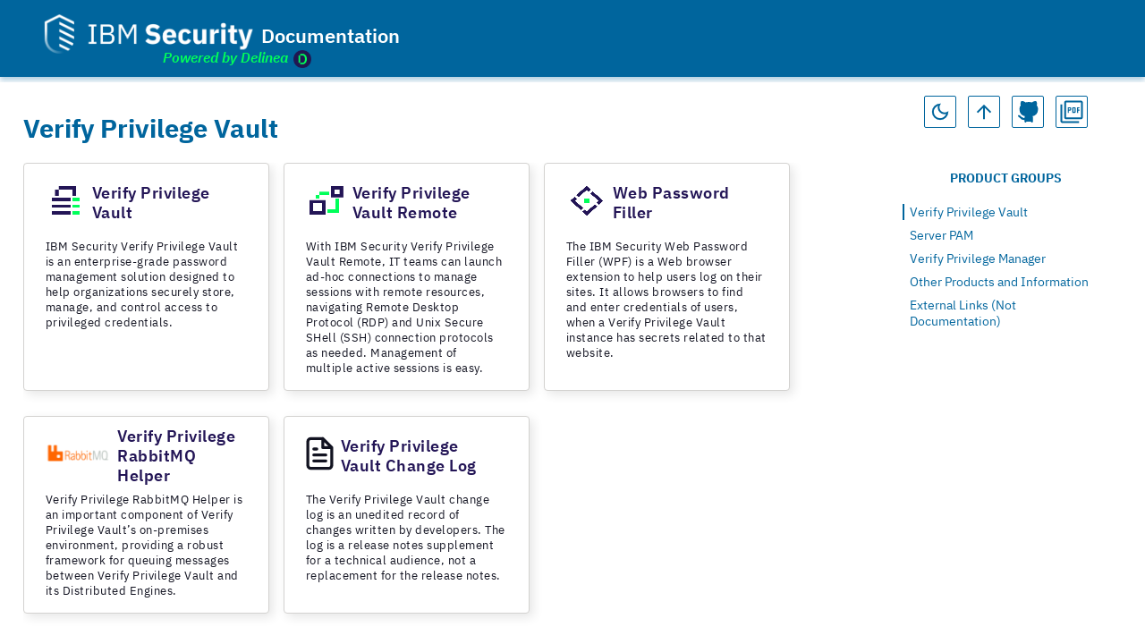

--- FILE ---
content_type: text/html
request_url: https://ibm.docs.delinea.com/online-help/library-isvp/start.htm
body_size: 8393
content:
<!DOCTYPE html>
<html xmlns:MadCap="http://www.madcapsoftware.com/Schemas/MadCap.xsd" lang="en-us" xml:lang="en-us" class="_Skins_Side_Navigation_IBM" data-mc-search-type="Stem" data-mc-help-system-file-name="index.xml" data-mc-path-to-help-system="" data-mc-output-analytics-server="https://delinea.api.madcapcentral.com/" data-mc-output-analytics-topic-id="1xBCeJNnhjBtCZazviS3Pa74g3Vvg4EYFxF1O+7rXDeTWVzmoD0lKC83VtLBoLPVrRHYWNlZGAU6IYxdVZAdeMn4lO56mtbrePfv5JFji67skjEMwXL52wcI63Oc5ZJiUMO4wO9VYYI=" data-mc-has-content-body="True" data-mc-searchable="False" data-mc-toc-path="" data-mc-target-type="WebHelp2" data-mc-runtime-file-type="Topic;Default" data-mc-preload-images="false" data-mc-in-preview-mode="false">
    <head>
        <meta name="viewport" content="width=device-width, initial-scale=1.0" />
        <meta charset="utf-8" />
        <meta http-equiv="Content-Type" content="text/html; charset=utf-8" />
        <meta name="msapplication-config" content="Skins/Favicons/browserconfig.xml" />
        <meta name="Description" content="IBM Security Documentation Library | Technical Documentation | Documentation Library" />
        <meta name="feedback" content="Feedback for Documentation Library | Documentation Library" />
        <meta name="title" content="Documentation Library | IBM Security" />
        <meta name="description" content="Delinea Documentation Library" />
        <link rel="apple-touch-icon" sizes="180x180" href="Skins/Favicons/apple-touch-icon.png" />
        <link rel="shortcut icon" href="Skins/Favicons/favicon-32x32.png" />
        <link rel="icon" sizes="96x96" href="Skins/Favicons/favicon-96x96.png" />
        <link rel="icon" sizes="32x32" href="Skins/Favicons/favicon-32x32.png" />
        <link rel="icon" sizes="16x16" href="Skins/Favicons/favicon-16x16.png" /><title>Documentation Library</title>
        <link href="Skins/Default/Stylesheets/Slideshow.css" rel="stylesheet" type="text/css" data-mc-generated="True" />
        <link href="Skins/Default/Stylesheets/TextEffects.css" rel="stylesheet" type="text/css" data-mc-generated="True" />
        <link href="Skins/Default/Stylesheets/Topic.css" rel="stylesheet" type="text/css" data-mc-generated="True" />
        <link href="Skins/Default/Stylesheets/Components/Styles.css" rel="stylesheet" type="text/css" data-mc-generated="True" />
        <link href="Skins/Default/Stylesheets/Components/Tablet.css" rel="stylesheet" type="text/css" data-mc-generated="True" />
        <link href="Skins/Default/Stylesheets/Components/Mobile.css" rel="stylesheet" type="text/css" data-mc-generated="True" />
        <link href="Skins/Default/Stylesheets/Components/Print.css" rel="stylesheet" type="text/css" data-mc-generated="True" />
        <link href="Skins/Fluid/stylesheets/foundation.6.2.3.css" rel="stylesheet" type="text/css" data-mc-generated="True" />
        <link href="Skins/Fluid/stylesheets/styles.css" rel="stylesheet" type="text/css" data-mc-generated="True" />
        <link href="Skins/Fluid/stylesheets/tablet.css" rel="stylesheet" type="text/css" data-mc-generated="True" />
        <link href="Skins/Fluid/stylesheets/mobile.css" rel="stylesheet" type="text/css" data-mc-generated="True" />
        <link href="Skins/Fluid/stylesheets/print.css" rel="stylesheet" type="text/css" data-mc-generated="True" />
        <link href="resources/stylesheets/ibm-footer.css" rel="stylesheet" type="text/css" />
        <link href="resources/stylesheets/ibm-dark-mode.css" rel="stylesheet" type="text/css" />
        <style>div.footer
{
	max-width: 1100px;
}

</style>
        <style>@media only screen and (max-width: 1279px)
{
	div.footer-container
	{
		margin-bottom: 0;
	}
}

</style>
        <style>@media only screen and (max-width: 1279px)
{
	div.content-container
	{
		padding-bottom: 250px;
	}
}

</style>
        <link href="resources/stylesheets/ibm-library.css" rel="stylesheet" type="text/css" />
        <link rel="apple-touch-icon" sizes="180x180" href="Skins/Favicons/apple-touch-icon.png" />
        <link rel="shortcut icon" href="Skins/Favicons/favicon-32x32.png" />
        <link rel="icon" sizes="96x96" href="Skins/Favicons/favicon-96x96.png" />
        <link rel="icon" sizes="32x32" href="Skins/Favicons/favicon-32x32.png" />
        <link rel="icon" sizes="16x16" href="Skins/Favicons/favicon-16x16.png" />
        <script src="resources/Scripts/jquery.min.js" type="text/javascript">
        </script>
        <script src="resources/Scripts/purify.min.js" type="text/javascript" defer="defer">
        </script>
        <script src="resources/Scripts/require.min.js" type="text/javascript" defer="defer">
        </script>
        <script src="resources/Scripts/require.config.js" type="text/javascript" defer="defer">
        </script>
        <script src="resources/Scripts/foundation.6.2.3_custom.js" type="text/javascript" defer="defer">
        </script>
        <script src="resources/Scripts/plugins.min.js" type="text/javascript" defer="defer">
        </script>
        <script src="resources/Scripts/MadCapAll.js" type="text/javascript" defer="defer">
        </script>
    </head>
    <body class="light-mode" id="Body">
        <div class="foundation-wrap off-canvas-wrapper">
            <div class="off-canvas-wrapper-inner" data-off-canvas-wrapper="">
                <aside class="off-canvas position-right" role="complementary" id="offCanvas" data-off-canvas="" data-position="right" data-mc-ignore="true">
                    <ul class="off-canvas-accordion vertical menu off-canvas-list" data-accordion-menu="" data-mc-back-link="Back" data-mc-css-tree-node-expanded="is-accordion-submenu-parent" data-mc-css-tree-node-collapsed="is-accordion-submenu-parent" data-mc-css-sub-menu="vertical menu is-accordion-submenu nested" data-mc-include-indicator="False" data-mc-include-icon="False" data-mc-include-parent-link="True" data-mc-include-back="False" data-mc-defer-expand-event="True" data-mc-expand-event="click.zf.accordionMenu" data-mc-toc="True">
                    </ul>
                </aside>
                <div class="off-canvas-content inner-wrap" data-off-canvas-content="">
                    <div>
                        <nav class="title-bar tab-bar" aria-label="Main navigation and search" data-mc-ignore="true"><a class="skip-to-content fluid-skip showOnFocus" href="#">Skip To Main Content</a>
                            <div class="middle title-bar-section outer-row clearfix">
                                <div class="menu-icon-container relative clearfix">
                                    <div class="central-account-wrapper">
                                        <div class="central-dropdown"><a class="central-account-drop"><span class="central-account-image"></span><span class="central-account-text">Account</span></a>
                                            <div class="central-dropdown-content"><a class="MCCentralLink central-dropdown-content-settings">Settings</a>
                                                <hr class="central-separator" /><a class="MCCentralLink central-dropdown-content-logout">Logout</a>
                                            </div>
                                        </div>
                                    </div>
                                    <button class="menu-icon" aria-label="Show Navigation Panel" data-toggle="offCanvas"><span></span>
                                    </button>
                                </div>
                            </div>
                            <div class="title-bar-layout outer-row">
                                <div class="logo-wrapper"><a class="logo" href="https://ibm.docs.delinea.com" alt="Logo"></a>
                                </div>
                                <div class="navigation-wrapper nocontent">
                                    <ul class="navigation clearfix" data-mc-css-tree-node-has-children="has-children" data-mc-css-sub-menu="sub-menu" data-mc-expand-event="mouseenter" data-mc-top-nav-menu="True" data-mc-max-depth="3" data-mc-include-icon="False" data-mc-include-indicator="False" data-mc-include-children="True" data-mc-include-siblings="True" data-mc-include-parent="True" data-mc-toc="True">
                                        <li class="placeholder" style="visibility:hidden"><a>placeholder</a>
                                        </li>
                                    </ul>
                                </div>
                                <div class="central-account-wrapper">
                                    <div class="central-dropdown"><a class="central-account-drop"><span class="central-account-image"></span><span class="central-account-text">Account</span></a>
                                        <div class="central-dropdown-content"><a class="MCCentralLink central-dropdown-content-settings">Settings</a>
                                            <hr class="central-separator" /><a class="MCCentralLink central-dropdown-content-logout">Logout</a>
                                        </div>
                                    </div>
                                </div>
                                <div class="nav-search-wrapper">
                                    <div class="nav-search row">
                                        <form class="search" action="#">
                                            <div class="search-bar search-bar-container needs-pie">
                                                <input class="search-field needs-pie" type="search" aria-label="Search Field" placeholder="Search this Document" />
                                                <div class="search-filter-wrapper"><span class="invisible-label" id="search-filters-label">Filter: </span>
                                                    <div class="search-filter" aria-haspopup="true" aria-controls="sf-content" aria-expanded="false" aria-label="Search Filter" title="All Files" role="button" tabindex="0">
                                                    </div>
                                                    <div class="search-filter-content" id="sf-content">
                                                        <ul>
                                                            <li>
                                                                <button class="mc-dropdown-item" aria-labelledby="search-filters-label filterSelectorLabel-00001"><span id="filterSelectorLabel-00001">All Files</span>
                                                                </button>
                                                            </li>
                                                        </ul>
                                                    </div>
                                                </div>
                                                <div class="search-submit-wrapper" dir="ltr">
                                                    <div class="search-submit" title="Search" role="button" tabindex="0"><span class="invisible-label">Submit Search</span>
                                                    </div>
                                                </div>
                                            </div>
                                        </form>
                                    </div>
                                </div>
                            </div>
                        </nav>
                    </div>
                    <div class="main-section">
                        <div class="row outer-row sidenav-layout">
                            <nav class="sidenav-wrapper">
                                <div class="sidenav-container">
                                    <ul class="off-canvas-accordion vertical menu sidenav" data-accordion-menu="" data-mc-css-tree-node-expanded="is-accordion-submenu-parent" data-mc-css-tree-node-collapsed="is-accordion-submenu-parent" data-mc-css-sub-menu="vertical menu accordion-menu is-accordion-submenu nested" data-mc-include-indicator="False" data-mc-include-icon="False" data-mc-include-parent-link="False" data-mc-include-back="False" data-mc-defer-expand-event="True" data-mc-expand-event="click.zf.accordionMenu" data-mc-toc="True" data-mc-side-nav-menu="True">
                                    </ul>
                                </div>
                            </nav>
                            <div class="body-container">
                                <div data-mc-content-body="True">
                                    <div class="content-container"><a name="ContentTop" id="ContentTop"></a>
                                        <div id="CopySuccess">Heading link<br />copied to clipboard</div>
                                        <div class="two-column-layout">
                                            <div id="Column1-Library">
                                                <div role="main" id="mc-main-content">
                                                    <h2 id="VerifyPrivilegeVault" data-magellan-target="VerifyPrivilegeVault"><span class="mc-variable global-vars.SecretServer variable">Verify Privilege Vault</span>
                                                    </h2>
                                                    <div class="library-tiles">
                                                        <div onclick="window.open('../isvp-vault/start.htm', '_self');">
                                                            <div>
                                                                <p>
                                                                    <img src="resources/icons/producticons/secret-server_44x40.png" alt="" style="width: 44;height: 40;" />
                                                                </p>
                                                                <p><a href="../isvp-vault/start.htm"><span class="mc-variable global-vars.SecretServer variable">Verify Privilege Vault</span></a>
                                                                </p>
                                                            </div>
                                                            <div>
                                                                <p><span class="mc-variable global-vars.CompanyName variable">IBM Security</span> <span class="mc-variable global-vars.SecretServer variable">Verify Privilege Vault</span> is an enterprise-grade password management solution designed to help organizations securely store, manage, and control access to privileged credentials. </p>
                                                            </div>
                                                        </div>
                                                        <div onclick="window.open('../isvp-vault-remote/start.htm', '_self');">
                                                            <div>
                                                                <p>
                                                                    <img src="resources/icons/producticons/connection-manager_44x40.png" alt="" style="width: 44;height: 40;" />
                                                                </p>
                                                                <p><a href="../isvp-vault-remote/start.htm"><span class="mc-variable global-vars.ConnMgr variable">Verify Privilege Vault Remote</span></a>
                                                                </p>
                                                            </div>
                                                            <div>
                                                                <p>With <span class="mc-variable global-vars.CompanyName variable">IBM Security</span> <span class="mc-variable global-vars.ConnMgr variable">Verify Privilege Vault Remote</span>, IT teams can launch ad-hoc connections to manage sessions with remote resources, navigating Remote Desktop Protocol (RDP) and Unix Secure SHell (SSH) connection protocols as needed. Management of multiple active sessions is easy. </p>
                                                            </div>
                                                        </div>
                                                        <div onclick="window.open('../isvp-web-password-filler/start.htm', '_self');">
                                                            <div>
                                                                <p>
                                                                    <img src="resources/icons/producticons/web-password-filler_44x40.png" alt="" style="width: 44;height: 40;" />
                                                                </p>
                                                                <p><a href="../isvp-web-password-filler/start.htm">Web Password Filler</a>
                                                                </p>
                                                            </div>
                                                            <div>
                                                                <p>The <span class="mc-variable global-vars.CompanyName variable">IBM Security</span> Web Password Filler (WPF) is a Web browser extension to help users log on their sites. It allows browsers to find and enter credentials of users, when a <span class="mc-variable global-vars.SecretServer variable">Verify Privilege Vault</span> instance has secrets related to that website. </p>
                                                            </div>
                                                        </div>
                                                        <div class="WideProductIcon" onclick="window.open('../isvp-rmq/start.htm', '_self');">
                                                            <div>
                                                                <p>
                                                                    <img src="resources/icons/producticons/rabbit-mq.svg" style="padding-top: 4px;" alt="" />
                                                                </p>
                                                                <p><a href="../isvp-rmq/start.htm"><span class="mc-variable global-vars.RabbitMQ variable">Verify Privilege RabbitMQ Helper</span></a>
                                                                </p>
                                                            </div>
                                                            <div>
                                                                <p><span class="mc-variable global-vars.RabbitMQ variable">Verify Privilege RabbitMQ Helper</span> is an important component of <span class="mc-variable global-vars.SecretServer variable">Verify Privilege Vault</span>’s on-premises environment, providing a robust framework for queuing messages between <span class="mc-variable global-vars.SecretServer variable">Verify Privilege Vault</span> and its Distributed Engines.</p>
                                                            </div>
                                                        </div>
                                                        <div onclick="window.open('../isvp-secret-server-changelog/secret-server-change-log.htm', '_self');">
                                                            <div>
                                                                <p>
                                                                    <img src="resources/icons/producticons/note.svg" alt="" />
                                                                </p>
                                                                <p><a href="../isvp-secret-server-changelog/secret-server-change-log.htm">Verify Privilege Vault Change Log</a>
                                                                </p>
                                                            </div>
                                                            <div>
                                                                <p>The <span class="mc-variable global-vars.SecretServer variable">Verify Privilege Vault</span> change log is an unedited record of changes written by developers. The log is a release notes supplement for a technical audience, not a replacement for the release notes. </p>
                                                            </div>
                                                        </div>
                                                    </div>
                                                    <h2 id="ServerPAM" data-magellan-target="ServerPAM">Server PAM</h2>
                                                    <div class="library-tiles">
                                                        <div onclick="window.open('../isvp-server-suite/start.htm', '_self');">
                                                            <div>
                                                                <p>
                                                                    <img src="resources/icons/producticons/server-suite_44x40.png" alt="" style="width: 44;height: 40;" />
                                                                </p>
                                                                <p><a href="../isvp-server-suite/start.htm"><span class="mc-variable global-vars.ServerSuite variable">Verify Privilege Server Suite</span></a>
                                                                </p>
                                                            </div>
                                                            <div>
                                                                <p>Enforce just-in-time and just-enough privileges for Linux, Unix, and Windows servers and centrally manage policies from Active Directory. </p>
                                                            </div>
                                                        </div>
                                                        <div onclick="window.open('../isvp-cloud-suite/start.htm', '_self');">
                                                            <div>
                                                                <p>
                                                                    <img src="resources/icons/producticons/cloud-suite_44x40.png" alt="" style="width: 44;height: 40;" />
                                                                </p>
                                                                <p><a href="../isvp-cloud-suite/start.htm"><span class="mc-variable global-vars.CloudSuite variable">Verify Privilege Cloud Suite</span> and <span class="mc-variable global-vars.ProductAcronym-PAS variable">PAS</span></a>
                                                                </p>
                                                            </div>
                                                            <div>
                                                                <p>You can enroll and manage Windows and Linux systems so computer accounts can be used to run services and to check out account passwords that are stored in the Privileged Access Service.</p>
                                                            </div>
                                                        </div>
                                                    </div>
                                                    <h2 id="VerifyPrivilegeManager" data-magellan-target="VerifyPrivilegeManager"><span class="mc-variable global-vars.PrivMan variable">Verify Privilege Manager</span>
                                                    </h2>
                                                    <div class="library-tiles">
                                                        <div onclick="window.open('../isvp-manager/start.htm', '_self');">
                                                            <div>
                                                                <p>
                                                                    <img src="resources/icons/producticons/privilege-manager_44x40.png" alt="" style="width: 44;height: 40;" />
                                                                </p>
                                                                <p><a href="../isvp-manager/start.htm"><span class="mc-variable global-vars.PrivMan variable">Verify Privilege Manager</span></a>
                                                                </p>
                                                            </div>
                                                            <div>
                                                                <p><span class="mc-variable global-vars.PrivMan variable">Verify Privilege Manager</span> is an endpoint least privilege and application control solution for Windows, macOS, and Unix/Linux, capable of supporting enterprises and fast-growing organizations at scale. </p>
                                                            </div>
                                                        </div>
                                                    </div>
                                                    <h2 id="OtherProductsandInformation" data-magellan-target="OtherProductsandInformation">Other Products and Information</h2>
                                                    <div class="library-tiles">
                                                        <div onclick="window.open('../isvp-vault-analytics/start.htm', '_self');">
                                                            <div>
                                                                <p>
                                                                    <img src="resources/icons/producticons/privilege-behavior-analytics_44x40.png" alt="" style="width: 44;height: 40;" />
                                                                </p>
                                                                <p><a href="../isvp-vault-analytics/start.htm"><span class="mc-variable global-vars.PBA variable">Verify Privilege Vault Analytics</span></a>
                                                                </p>
                                                            </div>
                                                            <div>
                                                                <p><span class="mc-variable global-vars.PBA variable">Verify Privilege Vault Analytics</span> works with your <span class="mc-variable global-vars.SecretServer variable">Verify Privilege Vault</span> to improve the security of your enterprise systems by helping to visualize, detect, interrupt, and announce threatening activity and behavior across your IT infrastructure. </p>
                                                            </div>
                                                        </div>
                                                        <div onclick="window.open('../isvp-account-lifecycle-manager/start.htm', '_self');">
                                                            <div>
                                                                <p>
                                                                    <img src="resources/icons/producticons/account-lifecycle-manager_44x40.png" alt="" style="width: 44;height: 40;" />
                                                                </p>
                                                                <p><a href="../isvp-account-lifecycle-manager/start.htm"><span class="mc-variable global-vars.ALM variable">Verify Privilege Account Lifecycle Manager</span></a>
                                                                </p>
                                                            </div>
                                                            <div>
                                                                <p><span class="mc-variable global-vars.ALM variable">Verify Privilege Account Lifecycle Manager</span> (ALM) controls the creation, management, and decommissioning of Active Directory Service Accounts running on your organization’s network. </p>
                                                            </div>
                                                        </div>
                                                        <div onclick="window.open('../isvp-devops-vault/start.htm', '_self');">
                                                            <div>
                                                                <p>
                                                                    <img src="resources/icons/producticons/devops-secret-vault_44x40.png" alt="" style="width: 44;height: 40;" />
                                                                </p>
                                                                <p><a href="../isvp-devops-vault/start.htm"><span class="mc-variable global-vars.DSV variable">Verify Privilege DevOps Vault</span></a>
                                                                </p>
                                                            </div>
                                                            <div>
                                                                <p><span class="mc-variable global-vars.CompanyName variable">IBM Security</span> <span class="mc-variable global-vars.DSV variable">Verify Privilege DevOps Vault</span> is a high velocity vault that centralizes secrets management, enforces access, and provides automated logging trails. </p>
                                                            </div>
                                                        </div>
                                                        <div onclick="window.open('../isvp-arc/start.htm', '_self');">
                                                            <div>
                                                                <p>
                                                                    <img src="resources/icons/producticons/note.svg" alt="" />
                                                                </p>
                                                                <p><a href="../isvp-arc/start.htm">Architecture</a>
                                                                </p>
                                                            </div>
                                                            <div>
                                                                <p>Architecture information and diagrams for our products.</p>
                                                            </div>
                                                        </div>
                                                    </div>
                                                    <h2 id="ExternalLinksNotDocumentation" data-magellan-target="ExternalLinksNotDocumentation">External Links (Not Documentation)</h2>
                                                    <div class="library-tiles">
                                                        <div onclick="window.open('http://trust.delinea.com/', '_blank');">
                                                            <div>
                                                                <p>
                                                                    <img src="resources/icons/producticons/note.svg" alt="" />
                                                                </p>
                                                                <p><a href="http://trust.delinea.com/" target="_blank">Trust Center</a>
                                                                </p>
                                                            </div>
                                                            <div>
                                                                <p>Contacts, critical updates, and documents on our security &amp; compliance — which are the foundation of all our products, with testing &amp; continuous QA checks throughout our software development processes. Subscribing for alerts is recommended.</p>
                                                            </div>
                                                        </div>
                                                        <div onclick="window.open('http://status.delinea.com/', '_blank');">
                                                            <div>
                                                                <p>
                                                                    <img src="resources/icons/producticons/note.svg" alt="" />
                                                                </p>
                                                                <p><a href="http://status.delinea.com/" target="_blank">Cloud Status</a>
                                                                </p>
                                                            </div>
                                                            <div>
                                                                <p>Cloud status, uptime history, and maintenance alerts for all <span class="mc-variable global-vars.CompanyName variable">IBM Security</span> SaaS products and regions. Subscribing for alerts is recommended.</p>
                                                            </div>
                                                        </div>
                                                        <div onclick="window.open('https://support.ibm.com/', '_blank');" data-mc-conditions="global.IBMonly">
                                                            <div>
                                                                <p>
                                                                    <img src="resources/icons/producticons/note.svg" alt="" />
                                                                </p>
                                                                <p><a href="https://support.ibm.com/" target="_blank">Support Site</a>
                                                                </p>
                                                            </div>
                                                            <div>
                                                                <p>Our award-winning Support, Services, and eLearning teams stand ready to assist you with answers to your questions and expertise to resolve any issues or problems you may encounter.</p>
                                                            </div>
                                                        </div>
                                                    </div>
                                                    <p class="Hidden" data-mc-conditions="global.IBMonly"><a href="sitemap_ibm.xml">LINK </a> to sitemap index, <a href="sitemap_ibm.xml">LINK</a> to sitemap_ibm.xml, <a href="favicon.ico">link</a> to favicon.ico for reasons</p>
                                                </div>
                                            </div>
                                            <div id="Column2-Library">
                                                <div id="PresentationModeOff">
                                                    <button title="Normal mode" alt="Return page to normal mode" onclick="presentationModeOff()">&#160;</button>
                                                </div>
                                                <div class="button-tiles">
                                                    <div id="DarkMode">
                                                        <button class="btn-dark-desktop" role="button" title="Dark/Light mode" alt="Toggle light and dark mode">&#160;
							</button>
                                                    </div>
                                                    <div id="ReturnTop">
                                                        <button role="button" title="Scroll to top" alt="Scroll to top of topic" onclick="window.open('#ContentTop', '_self');">&#160;
							</button>
                                                    </div>
                                                    <div id="GitHub">
                                                        <button role="button" title="Delinea GitHub repository" alt="Open Delinea GitHub repository" onclick="window.open('https://github.com/DelineaXPM', 'github');">&#160;
							</button>
                                                    </div>
                                                    <div id="PDFs">
                                                        <button role="button" title="PDFs and older versions" alt="View older versions and PDFs" onclick="window.open('pdfs/delinea/versions.htm', '_self');">&#160;
							</button>
                                                    </div>
                                                    <div id="Library">
                                                        <button role="button" title="IBM Security documentation library" alt="Go to the library page" onclick="window.open('../../start.htm', '_self');">&#160;</button>
                                                    </div>
                                                </div>
                                                <div class="side-content-container" id="SideContentContainer">
                                                    <ul data-magellan="" data-animation-duration="250" data-active-class="selected" data-scroll-container=".body-container" data-scroll-container-on="only screen and (min-width: 1280px)" class="nocontent menu _Skins_Side_Menu mc-component">
                                                        <li class="tree-node"><a href="#VerifyPrivilegeVault">Verify Privilege Vault</a>
                                                        </li>
                                                        <li class="tree-node"><a href="#ServerPAM">Server PAM</a>
                                                        </li>
                                                        <li class="tree-node"><a href="#VerifyPrivilegeManager">Verify Privilege Manager</a>
                                                        </li>
                                                        <li class="tree-node"><a href="#OtherProductsandInformation">Other Products and Information</a>
                                                        </li>
                                                        <li class="tree-node"><a href="#ExternalLinksNotDocumentation">External Links (Not Documentation)</a>
                                                        </li>
                                                    </ul>
                                                </div>
                                            </div>
                                        </div>
                                        <div class="footer-container">
                                            <div class="footer">
                                                <div class="footer-buttons">
                                                    <p><a href="https://support.ibm.com" target="_blank" title="Support Login" alt="Support login link">Login</a>
                                                    </p>
                                                    <p><a href="#" onclick="feedback()" title="Email feedback" alt="Email documentation feedback">Feedback</a>
                                                    </p>
                                                </div>
                                                <div class="copyright">
                                                    <div>
                                                        <p>©<span class="mc-variable interface.Year variable">2025</span>&#160;Delinea</p>
                                                    </div>
                                                </div>
                                            </div>
                                        </div>
                                        <!-- Javascript for feedback link -->
                                        <script type="text/javascript">/*<![CDATA[*/function feedback()
{
var subjectValue = document.querySelector('meta[name="feedback"]').content;
var mailSubjectLine = 'mailto:DocFeedback@delinea.com?subject=' + subjectValue;
var mailBodyLine = '&body=Topic URL: ' + window.location + '%0D%0A%0D%0A';
var mailMessage =  mailSubjectLine + mailBodyLine;
window.location.href = mailMessage;
};/*]]>*/</script>
                                    </div>
                                    <!-- Javascript to display the "remove highlights button" only if search items are highlighted on the page.-->
                                    <script type="text/javascript">/*<![CDATA[*/$(document).ready(function() {
			// Construct URL object using current browser URL
			var url = new URL(document.location);

			// Get query parameters object
			var params = url.searchParams;

			// Get value of highlight
			var highlightOn = params.get("Highlight");
  
			if(highlightOn != null){
			RemoveHighlight.style.display = "block";
			}
								
		});/*]]>*/</script>
                                    <!-- Javascript to remove the "remove highlights button" after it has been clicked and search highlights have been removed.-->
                                    <script>/*<![CDATA[*/ function removeButton()
			{
			var buttonToRemove = document.getElementById('RemoveHighlight');
			buttonToRemove.parentNode.removeChild(buttonToRemove);
		}/*]]>*/</script>
                                    <!-- Javascript to toggle light/dark mode for desktop mode. -->
                                    <script type="text/javascript">/*<![CDATA[*/	  
			const btn = document.querySelector(".btn-dark-desktop");
			const prefersDarkScheme = window.matchMedia("(prefers-color-scheme: dark)");
			const currentTheme = localStorage.getItem("theme-ibm");
			if (currentTheme == "dark") {
			document.body.classList.toggle("dark-mode");
			} else if (currentTheme == "light") {
			document.body.classList.toggle("light-mode");
			}
			btn.addEventListener("click", function() {
			if (prefersDarkScheme.matches) {
			document.body.classList.toggle("light-mode");
			var theme = document.body.classList.contains("light-mode") ? "light" : "dark";
			} else {
			document.body.classList.toggle("dark-mode");
			var theme = document.body.classList.contains("dark-mode") ? "dark" : "light";
			}
			// Save the current preference to localStorage to keep using it
			localStorage.setItem("theme-ibm", theme);
		});/*]]>*/</script>
                                    <!-- Javascript to copy h1, h2,and h3 URLs to headings -->
                                    <!--
        <script type="text/javascript">/*<![CDATA[*/function copyText(text, elm)
			{
			var copydone = document.getElementById("CopySuccess");
			let textarea = document.createElement("textarea");
			textarea.value = text;
			textarea.style.position="fixed";
			textarea.style.opacity=0.01;
			document.body.appendChild(textarea);
			textarea.focus();
			textarea.select();
  
			try {
			let success = document.execCommand("copy");
			document.body.removeChild(textarea);
			if(success)
			{
			copydone.className = "show";
			setTimeout(function(){ copydone.className = copydone.className.replace("show", ""); }, 3000);
			if(elm != undefined)
			elm.siblings(".copied").html("text copied!");
			}
			else
			{
			prompt("Press Ctrl+C to copy (Cmd+C on Mac)", text);
			}
			} catch (error) {
			console.log("Unable to copy", error);
			}
			}

			$("h1,h2,h3").on("click", function(){
			let url = window.location.origin + window.location.pathname;
			let toCopy = `${url}#${$(this).attr("id")}`;
			copyText(toCopy, $(this));
		});/*]]>*/</script>
	-->
                                </div>
                            </div>
                        </div>
                    </div><a data-close="true"></a>
                </div>
            </div>
        </div>
    </body>
</html>

--- FILE ---
content_type: text/css
request_url: https://ibm.docs.delinea.com/online-help/library-isvp/Skins/Default/Stylesheets/Components/Tablet.css
body_size: 289
content:
/*<meta />*/

@media only screen and (max-width: 1279px)
{
	/* Search Styles */

	.search-bar .search-filter
	{
		font-size: 1em;
	}

	.button.login-button.feedback-required,
	.button.edit-user-profile-button.feedback-required
	{
		display: none;
	}

	.pulse-frame
	{
		display: none;
	}

	.central-account-text
	{
		display: none;
	}

	ul.menu._Skins_Side_Menu.mc-component
	{
		background-color: transparent;
	}

	ul.menu._Skins_Side_Menu.mc-component a
	{
		
	}

	ul.menu._Skins_Side_Menu.mc-component li > a
	{
		background-color: transparent;
	}

	ul.menu._Skins_Side_Menu.mc-component ul > li > a
	{
		background-color: transparent;
	}

	ul.menu._Skins_Side_Menu.mc-component ul ul > li > a
	{
		background-color: transparent;
	}

	ul.menu._Skins_Side_Menu.mc-component ul ul ul > li > a
	{
		background-color: transparent;
	}

	ul.menu._Skins_Side_Menu.mc-component ul ul ul ul > li > a
	{
		background-color: transparent;
	}

	ul.menu._Skins_Side_Menu.mc-component li > a.selected
	{
		background-color: transparent;
	}

	ul.menu._Skins_Side_Menu.mc-component li > a:hover
	{
		background-color: transparent;
	}

	ul.menu._Skins_Side_Menu.mc-component ul > li > a:hover
	{
		background-repeat: repeat;
		background-color: transparent;
	}

	ul.menu._Skins_Side_Menu.mc-component ul ul > li > a:hover
	{
		background-repeat: repeat;
		background-color: transparent;
	}

	ul.menu._Skins_Side_Menu.mc-component ul ul ul > li > a:hover
	{
		background-repeat: repeat;
		background-color: transparent;
	}

	ul.menu._Skins_Side_Menu.mc-component ul ul ul ul > li > a:hover
	{
		background-repeat: repeat;
		background-color: transparent;
	}

	ul.menu._Skins_Side_Menu.mc-component li > a.selected:hover
	{
		background-color: transparent;
	}
}



--- FILE ---
content_type: text/css
request_url: https://ibm.docs.delinea.com/online-help/library-isvp/Skins/Default/Stylesheets/Components/Mobile.css
body_size: 243
content:
/*<meta />*/

@media only screen and (max-width: 767px)
{
	.search-bar
	{
		width: 100%;
	}

	.knowledge-panel-container.micro-content-truncated-mode .micro-response
	{
		max-height: 200px;
	}

	ul.menu._Skins_Side_Menu.mc-component
	{
		background-color: transparent;
	}

	ul.menu._Skins_Side_Menu.mc-component a
	{
		
	}

	ul.menu._Skins_Side_Menu.mc-component li > a
	{
		background-color: transparent;
	}

	ul.menu._Skins_Side_Menu.mc-component ul > li > a
	{
		background-color: transparent;
	}

	ul.menu._Skins_Side_Menu.mc-component ul ul > li > a
	{
		background-color: transparent;
	}

	ul.menu._Skins_Side_Menu.mc-component ul ul ul > li > a
	{
		background-color: transparent;
	}

	ul.menu._Skins_Side_Menu.mc-component ul ul ul ul > li > a
	{
		background-color: transparent;
	}

	ul.menu._Skins_Side_Menu.mc-component li > a.selected
	{
		background-color: transparent;
	}

	ul.menu._Skins_Side_Menu.mc-component li > a:hover
	{
		background-color: transparent;
	}

	ul.menu._Skins_Side_Menu.mc-component ul > li > a:hover
	{
		background-repeat: repeat;
		background-color: transparent;
	}

	ul.menu._Skins_Side_Menu.mc-component ul ul > li > a:hover
	{
		background-repeat: repeat;
		background-color: transparent;
	}

	ul.menu._Skins_Side_Menu.mc-component ul ul ul > li > a:hover
	{
		background-repeat: repeat;
		background-color: transparent;
	}

	ul.menu._Skins_Side_Menu.mc-component ul ul ul ul > li > a:hover
	{
		background-repeat: repeat;
		background-color: transparent;
	}

	ul.menu._Skins_Side_Menu.mc-component li > a.selected:hover
	{
		background-color: transparent;
	}
}



--- FILE ---
content_type: text/css
request_url: https://ibm.docs.delinea.com/online-help/library-isvp/Skins/Default/Stylesheets/Components/Print.css
body_size: 286
content:
/*<meta />*/

@media print 
{
	/* Micro content skin styles */

	.micro-content-truncated-mode .micro-response
	{
		overflow: hidden !important;
	}

	/* Hide Toolbar Topic proxy ans eLearning Toolbar proxy by default */

	.buttons
	{
		display: none;
	}

	/* Menu styles */

	ul.menu
	{
		display: none;
	}

	ul.menu._Skins_Side_Menu.mc-component
	{
		display: none;
		background-color: transparent;
	}

	ul.menu._Skins_Side_Menu.mc-component a
	{
		
	}

	ul.menu._Skins_Side_Menu.mc-component li > a
	{
		background-color: transparent;
	}

	ul.menu._Skins_Side_Menu.mc-component ul > li > a
	{
		background-color: transparent;
	}

	ul.menu._Skins_Side_Menu.mc-component ul ul > li > a
	{
		background-color: transparent;
	}

	ul.menu._Skins_Side_Menu.mc-component ul ul ul > li > a
	{
		background-color: transparent;
	}

	ul.menu._Skins_Side_Menu.mc-component ul ul ul ul > li > a
	{
		background-color: transparent;
	}

	ul.menu._Skins_Side_Menu.mc-component li > a.selected
	{
		background-color: transparent;
	}

	ul.menu._Skins_Side_Menu.mc-component li > a:hover
	{
		background-color: transparent;
	}

	ul.menu._Skins_Side_Menu.mc-component ul > li > a:hover
	{
		background-repeat: repeat;
		background-color: transparent;
	}

	ul.menu._Skins_Side_Menu.mc-component ul ul > li > a:hover
	{
		background-repeat: repeat;
		background-color: transparent;
	}

	ul.menu._Skins_Side_Menu.mc-component ul ul ul > li > a:hover
	{
		background-repeat: repeat;
		background-color: transparent;
	}

	ul.menu._Skins_Side_Menu.mc-component ul ul ul ul > li > a:hover
	{
		background-repeat: repeat;
		background-color: transparent;
	}

	ul.menu._Skins_Side_Menu.mc-component li > a.selected:hover
	{
		background-color: transparent;
	}
}



--- FILE ---
content_type: text/css
request_url: https://ibm.docs.delinea.com/online-help/library-isvp/resources/stylesheets/ibm-footer.css
body_size: 1106
content:
/*<meta />*/

/* Side content container */

div.side-content-container
{
	background-color: var(--White);
	max-height: calc(100vh - 210px);
	overflow-y: auto;
	overflow-x: display;
	margin-top: 20px;
	mc-hidden: hidden;
}

div.side-content-container > p:first-child
{
	color: var(--Brand1);
	margin-top: 10pt;
	margin-bottom: 10pt;
	font-family: var(--FontHeading);
	font-size: 0.9rem;
	font-weight: bold;
	text-transform: uppercase;
	text-align: center;
	mc-hidden: hidden;
}

/* Online Footer */

div.footer-container
{
	clear: both;
	width: 100%;
	position: absolute;
	bottom: 0;
	left: 0;
	height: 82px;
	background-color: #012749;
	box-sizing: border-box;
	mc-hidden: hidden;
}

div.footer
{
	padding: 6px 0 12px calc(5% + 270px);
	width: 100%;
	margin: 0 auto 0 auto;
	max-width: 1700px;
	border: none;
	height: 81px;
	box-sizing: border-box;
	background-image: url('../icons/ibm-logo-white.png');
	background-size: 250px auto;
	background-position: 5% center;
	background-repeat: no-repeat;
	background-color: #012749;
	mc-hidden: hidden;
}

div.copyright
{
	float: right;
	width: 120px;
	margin-right: 30px;
	height: 75px;
	margin: 0;
	display: flex;
	flex-wrap: wrap;
	justify-content: flex-start;
	align-content: center;
	align-items: center;
	mc-hidden: hidden;
}

div.copyright div
{
	flex: 0 1 1;
}

div.copyright p
{
	text-align: left;
	margin: 0 1%;
	color: #ffffff;
	font-family: var(--FontHeading);
	line-height: 12px;
	font-size: 12px;
	font-weight: bold;
	letter-spacing: 1px;
	mc-hidden: hidden;
}

div.footer-buttons
{
	float: left;
	margin: 6px auto 0 auto;
	width: calc(100% - 150px);
	display: flex;
	flex-flow: row wrap;
	justify-content: space-evenly;
	align-content: center;
	align-items: center;
	mc-hidden: hidden;
}

div.footer-buttons > p
{
	flex: 0 1 1;
	background-color: var(--Brand1);
	color: #ffffff;
	padding: 0;
	border: 1px solid #00659d;
	border-radius: 2px;
	width: auto;
	text-align: center;
	font-family: var(--FontHeading);
	line-height: 13px;
	font-size: 13px;
	font-weight: bold;
	letter-spacing: 1px;
	mc-hidden: hidden;
}

div.footer-buttons > p:hover
{
	color: #ffffff;
	background-color: #000000;
	border-color: #000000;
	mc-hidden: hidden;
}

div.footer-buttons > p a:link,
div.footer-buttons > p a:visited,
div.footer-buttons > p a:active,
div.footer-buttons > p a:hover
{
	display: block;
	color: inherit;
	padding: 8px 20px 8px 36px;
	text-decoration: none;
	background-color: transparent;
	mc-hidden: hidden;
}

div.footer-buttons > p
{
	background-size: auto 20px;
	background-position: 8px center;
	background-repeat: no-repeat;
	mc-hidden: hidden;
}

div.footer-buttons > p:nth-child(1)
{
	background-image: url('../icons/login.svg');
	mc-hidden: hidden;
}

div.footer-buttons > p:nth-child(2)
{
	background-image: url('../icons/feedback.svg');
	mc-hidden: hidden;
}

@media only screen and (max-width: 1279px)
{
	div.footer-container
	{
		margin-bottom: 58px;
	}

	div.footer
	{
		padding-right: 2%;
		padding-left: 1%;
		padding: 6px 0 12px calc(5% + 175px);
		background-size: 175px auto;
		mc-hidden: hidden;
	}
}

@media only screen and (max-width: 767px)
{
	div.footer
	{
		padding-right: 1%;
		padding-left: 1%;
		padding: 6px 0 12px calc(5% + 125px);
		background-size: 125px auto;
	}

	div.copyright
	{
		margin-right: 5px;
	}

	div.footer-buttons
	{
		width: calc(100% - 125px);
	}
}



--- FILE ---
content_type: text/css
request_url: https://ibm.docs.delinea.com/online-help/library-isvp/resources/stylesheets/ibm-dark-mode.css
body_size: 2832
content:
/*<meta />*/

/* Set root variables. */

body.dark-mode
{
	--NavBGContainer: #001141;
	--NavBGMenu: #001141;
	--NavTextNormal: #ffffff;
	--NavTextHover: #ffffff;
	--NavTextSelected: #ffffff;
	--NavBGSelected: #54565a;
	--Brand1: #a6c8ff;
	/* #78a9ff; */
	/* invert black and white */
	--White: #000000;
	--Black: #ffffff;
	--TextColor: #eaeaea;
	--ButtonBackground: #012749;
	--ButtonBorder: #a6c8ff;
	--ButtonBackgroundActive: #1063ff;
	--ButtonBorderActive: #1063ff;
	background-color: 000000;
}

.sidenav-wrapper
{
	background-color: var(--NavBGMenu);
}

body.dark-mode div.main-section
{
	background-color: #001141;
}

body.dark-mode a:visited
{
	color: var(--GrayLight);
}

body.dark-mode a:active,
body.dark-mode a:hover
{
	color: inherit;
}

body.dark-mode nav.title-bar
{
	box-shadow: 0 4px 6px 0 rgb(13.7, 8.2, 33.7, 0.8);
}

body.dark-mode div.logo-wrapper a:hover
{
	background-color: transparent;
}

body.dark-mode div.breadcrumbs
{
	color: #ffffff;
}

body.dark-mode ul.menu._Skins_SideMenu li,
body.dark-mode ul.menu._Skins_SideMenu li a:link,
body.dark-mode ul.menu._Skins_SideMenu li a:visited,
body.dark-mode ul.menu._Skins_SideMenu li a:hover
{
	color: var(--TextColor);
}

body.dark-mode nav.sidenav-wrapper span.submenu-toggle-container[aria-expanded="true"],
body.dark-mode ul.sidenav a[href*="javascript:void"] span.submenu-toggle-container[aria-expanded="true"]
{
	background-image: url('../icons/menu-leaf-open-light.svg');
}

body.dark-mode nav.sidenav-wrapper span.submenu-toggle-container[aria-expanded="false"],
body.dark-mode ul.sidenav a[href*="javascript:void"] span.submenu-toggle-container
{
	background-image: url('../icons/menu-leaf-closed-light.svg');
}

body.dark-mode nav.sidenav-wrapper a.selected span.submenu-toggle-container[aria-expanded="true"]
{
	background-image: url('../icons/menu-leaf-open-light.svg');
}

body.dark-mode nav.sidenav-wrapper a.selected span.submenu-toggle-container[aria-expanded="false"]
{
	background-image: url('../icons/menu-leaf-closed-light.svg');
}

body.dark-mode nav.sidenav-wrapper a:hover span.submenu-toggle-container[aria-expanded="true"]
{
	background-image: url('../icons/menu-leaf-open-light.svg');
	mc-hidden: hidden;
}

body.dark-mode nav.sidenav-wrapper a:hover span.submenu-toggle-container[aria-expanded="false"]
{
	background-image: url('../icons/menu-leaf-closed-light.svg');
}

body.dark-mode nav.sidenav-wrapper a.selected:hover span.submenu-toggle-container[aria-expanded="true"]
{
	background-image: url('../icons/menu-leaf-open-light.svg');
}

body.dark-mode nav.sidenav-wrapper a.selected:hover span.submenu-toggle-container[aria-expanded="false"]
{
	background-image: url('../icons/menu-leaf-closed-light.svg');
}

body.dark-mode div.header-container
{
	background-color: var(--GrayBrown);
}

body.dark-mode div.VersionPickerNew div#OtherVersions
{
	background-image: url('../icons/functionbuttons/ibm/picker-versions-dark.svg');
}

body.dark-mode div.version-dropdown-container a.MCHotSpotImage.MCDropDownHotSpot_VersionPicker
{
	background-image: url('../icons/picker-leaf-closed-light.png');
}

body.dark-mode div.version-dropdown-container a.MCHotSpotImage.MCDropDownHotSpot_VersionPicker[aria-expanded="true"]
{
	background-image: url('../icons/picker-leaf-open-light.png');
}

/* Toolbar buttons */

body.dark-mode div#NextTopic div.button-icon
{
	background-image: url('../icons/functionbuttons/ibm/button-next-hover.svg');
}

body.dark-mode div#PrevTopic div.button-icon
{
	background-image: url('../icons/functionbuttons/ibm/button-prev-hover.svg');
}

body.dark-mode div#Print div.button-icon
{
	background-image: url('../icons/functionbuttons/ibm/button-print-hover.svg');
}

body.dark-mode div#RemoveHighlight div.button-icon
{
	background-image: url('../icons/functionbuttons/ibm/button-highlight-hover.svg');
}

body.dark-mode div#Library
{
	background-image: url('../icons/functionbuttons/ibm/button-library-hover.svg');
}

body.dark-mode div#HomePage
{
	background-image: url('../icons/functionbuttons/ibm/button-home-hover.svg');
}

body.dark-mode div#RSS
{
	background-image: url('../icons/functionbuttons/ibm/button-rss-hover.svg');
}

body.dark-mode div#ReturnTop
{
	background-image: url('../icons/functionbuttons/ibm/button-top-hover.svg');
}

/* use light mode image for dark mode button */

body.dark-mode div#DarkMode
{
	background-image: url('../icons/functionbuttons/ibm/button-lightmode-hover.svg');
}

body.dark-mode div#GitHub
{
	background-image: url('../icons/functionbuttons/ibm/button-github-hover.svg');
}

body.dark-mode div#PDFs
{
	background-image: url('../icons/functionbuttons/ibm/button-pdf-hover.svg');
}

body.dark-mode div#SearchAll
{
	background-image: url('../icons/functionbuttons/ibm/button-searchall-hover.svg');
}

body.dark-mode div#PresentationModeOn
{
	background-image: url('../icons/functionbuttons/ibm/button-presentation-on-hover.svg');
}

body.dark-mode div#PresentationModeOff
{
	background-image: url('../icons/functionbuttons/ibm/button-presentation-off-hover.svg');
}

/* Button hover states */

body.dark-mode div#NextTopic:hover div.button-icon
{
	background-image: url('../icons/functionbuttons/ibm/button-next-hover.svg');
}

body.dark-mode div#PrevTopic:hover div.button-icon
{
	background-image: url('../icons/functionbuttons/ibm/button-prev-hover.svg');
}

body.dark-mode div#Print:hover div.button-icon
{
	background-image: url('../icons/functionbuttons/ibm/button-print-hover.svg');
}

body.dark-mode div#RemoveHighlight:hover div.button-icon
{
	background-image: url('../icons/functionbuttons/ibm/button-highlight-hover.svg');
}

body.dark-mode div#Library:hover
{
	background-image: url('../icons/functionbuttons/ibm/button-library-hover.svg');
}

body.dark-mode div#HomePage:hover
{
	background-image: url('../icons/functionbuttons/ibm/button-home-hover.svg');
}

body.dark-mode div#RSS:hover
{
	background-image: url('../icons/functionbuttons/ibm/button-rss-hover.svg');
}

body.dark-mode div#ReturnTop:hover
{
	background-image: url('../icons/functionbuttons/ibm/button-top-hover.svg');
}

/* use light mode image for dark mode button */

body.dark-mode div#DarkMode:hover
{
	background-image: url('../icons/functionbuttons/ibm/button-lightmode-hover.svg');
}

body.dark-mode div#GitHub:hover
{
	background-image: url('../icons/functionbuttons/ibm/button-github-hover.svg');
}

body.dark-mode div#PDFs:hover
{
	background-image: url('../icons/functionbuttons/ibm/button-pdf-hover.svg');
}

body.dark-mode div#SearchAll:hover
{
	background-image: url('../icons/functionbuttons/ibm/button-searchall-hover.svg');
}

body.dark-mode div#PresentationModeOn:hover
{
	background-image: url('../icons/functionbuttons/ibm/button-presentation-on-hover.svg');
}

body.dark-mode div#PresentationModeOff:hover
{
	background-image: url('../icons/functionbuttons/ibm/button-presentation-off-hover.svg');
}

/* Button active states */

body.dark-mode div#NextTopic div.button-icon:active,
body.dark-mode div#PrevTopic div.button-icon:active,
body.dark-mode div#Print div.button-icon:active,
body.dark-mode div#RemoveHighlight div.button-icon:active,
body.dark-mode div#Library:active,
body.dark-mode div#HomePage:active,
body.dark-mode div#RSS:active,
body.dark-mode div#ReturnTop:active,
body.dark-mode div#DarkMode:active,
body.dark-mode div#GitHub:active,
body.dark-mode div#PDFs:active,
body.dark-mode div#SearchAll:active,
body.dark-mode div#PresentationModeOn:active,
body.dark-mode div#PresentationModeOff:active
{
	border-color: var(--ButtonBorderActive);
	background-color: var(--ButtonBackground);
	mc-hidden: hidden;
}

body.dark-mode div#NextTopic:active div.button-icon
{
	background-image: url('../icons/functionbuttons/ibm/button-next-active.svg');
}

body.dark-mode div#PrevTopic:active div.button-icon
{
	background-image: url('../icons/functionbuttons/ibm/button-prev-active.svg');
}

body.dark-mode div#Print:active div.button-icon
{
	background-image: url('../icons/functionbuttons/ibm/button-print-active.svg');
}

body.dark-mode div#RemoveHighlight:active div.button-icon
{
	background-image: url('../icons/functionbuttons/ibm/button-highlight-active.svg');
}

body.dark-mode div#Library:active
{
	background-image: url('../icons/functionbuttons/ibm/button-library-active.svg');
}

body.dark-mode div#HomePage:active
{
	background-image: url('../icons/functionbuttons/ibm/button-home-active.svg');
}

body.dark-mode div#RSS:active
{
	background-image: url('../icons/functionbuttons/ibm/button-rss-active.svg');
}

body.dark-mode div#ReturnTop:active
{
	background-image: url('../icons/functionbuttons/ibm/button-top-active.svg');
}

/* use light mode image for dark mode button */

body.dark-mode div#DarkMode:active
{
	background-image: url('../icons/functionbuttons/ibm/button-lightmode-active.svg');
}

body.dark-mode div#GitHub:active
{
	background-image: url('../icons/functionbuttons/ibm/button-github-active.svg');
}

body.dark-mode div#PDFs:active
{
	background-image: url('../icons/functionbuttons/ibm/button-pdf-active.svg');
}

body.dark-mode div#SearchAll:active
{
	background-image: url('../icons/functionbuttons/ibm/button-searchall-active.svg');
}

body.dark-mode div#PresentationModeOn:active
{
	background-image: url('../icons/functionbuttons/ibm/button-presentation-on-active.svg');
}

body.dark-mode div#PresentationModeOff:active
{
	background-image: url('../icons/functionbuttons/ibm/button-presentation-off-active.svg');
}

body.dark-mode p.TopicHeader
{
	color: #ffffff;
}

/* Search page styles */

body.dark-mode #resultList .url cite
{
	color: var(--Brand1);
}

body.dark-mode div#pagination a:link
{
	color: #ffffff;
}

body.dark-mode #resultList a:visited
{
	color: var(--GrayMedium);
}

/* Heading links */

body.dark-mode h1::after,
body.dark-mode h2::after,
body.dark-mode h3::after
{
	background-image: url('../icons/functionbuttons/ibm/link-copy-dark.svg');
}

/*
body.dark-mode h1:active::after,
body.dark-mode h2:active::after,
body.dark-mode h3:active::after
{
	background-image: url('../Icons/FunctionButtons/IBM/link-copy-success-dark.svg');
} 
*/

/* List markers */

body.dark-mode ul li::marker,
body.dark-mode ul.menu._Skins_Page_TOC ul li::marker
{
	color: var(--Brand2);
}

/* Images */

body.dark-mode img
{
	filter: brightness(.8) contrast(1.2);
}

/* Note styles */

body.dark-mode div.Important ul li::Marker
{
	color: var(--Orange);
}

body.dark-mode div.Warning ul li::Marker
{
	color: var(--Red);
}

body.dark-mode div.Note ul li::Marker
{
	color: var(--Turquoise);
}

body.dark-mode div.Tip ul li::Marker
{
	color: var(--Lavender);
}

/* Table styles */

body.dark-mode caption
{
	color: var(--TextColor);
}

body.dark-mode th
{
	background-color: #00659d;
}

body.dark-mode td,
body.dark-mode td li,
body.dark-mode td p
{
	color: var(--White);
}

body.dark-mode td a:link,
body.dark-mode td p a:link,
body.dark-mode td a:visited,
body.dark-mode td p a:visited
{
	color: var(--IBMBlue);
}

body.dark-mode table.TableStyle-White-Row-Color td
{
	background-color: #ffffff;
}

body.dark-mode td
{
	filter: brightness(.8) contrast(1.2);
}

/* Overrides for markdown import tables with no explicit table headings */

body.dark-mode thead tr > th
{
	background-color: #00659d;
}

body.dark-mode thead tr > th,
body.dark-mode thead tr > th p
{
	color: #ffffff;
}

/* MiniTOC styles */

body.dark-mode div.MCMiniTocBox_0
{
	border-color: var(--TextColor);
}

body.dark-mode a[class*="MiniTOC"]:link,
body.dark-mode a[class*="MiniTOC"]:visited
{
	color: var(--TextColor);
}

body.dark-mode a.MiniTOC1:link,
body.dark-mode a.MiniTOC1:visited
{
	color: var(--Brand1);
}

body.dark-mode a[class*="MiniTOC"]:active,
body.dark-mode a[class*="MiniTOC"]:hover
{
	background-color: var(--GrayDark);
	background-color: var(--GrayDark);
}

/* Code styles */

body.dark-mode div.codeSnippetBody
{
	background-color: #565656;
	filter: brightness(1) contrast(1.2);
}

body.dark-mode div.codeSnippetBody pre
{
	color: #ffffff;
	letter-spacing: 1px;
}

body.dark-mode div.codeSnippet
{
	background-color: #3a3a3a;
	border-color: #3a3a3a;
	filter: brightness(1) contrast(1.2);
}

/* Header and Footer */

body.dark-mode div.header-container,
body.dark-mode div.footer,
body.dark-mode div.footer-container
{
	background-color: var(--NavBGMenu);
}

/* Search highlights */

body.dark-mode span.SearchHighlight1
{
	background: DarkGoldenRod;
}

body.dark-mode span.SearchHighlight2
{
	background: DarkCyan;
}

body.dark-mode span.SearchHighlight3
{
	background: DarkRed;
}

body.dark-mode span.SearchHighlight4
{
	background: DarkGreen;
}

/* Library page */

body.dark-mode div.library-tiles > div
{
	background-color: var(--GrayLight);
}

body.dark-mode div.library-tiles > div > div:nth-child(2) p
{
	color: #121321;
	font-family: var(--FontSemiBold);
}

body.dark-mode div.library-tiles > div > div:nth-child(2) p:nth-child(1)
{
	color: var(--IBMBlue);
}

/* Footer colors */

body.dark-mode div.social-media-icons > div
{
	background-color: #0043ce;
}

body.dark-mode div.social-media-icons > div:hover
{
	color: #ffffff;
	background-color: #000000;
	border-color: #000000;
}

body.dark-mode div.footer-buttons > p
{
	background-color: #0043ce;
}

body.dark-mode div.footer-buttons > p:hover
{
	color: #ffffff;
	background-color: #000000;
	border-color: #000000;
}

@media only screen and (max-width: 1279px)
{
	body.dark-mode div#Column2
	{
		background-color: var(--IBMBlue);
	}

	body.dark-mode div.version-dropdown-container a.MCHotSpotImage.MCDropDownHotSpot_VersionPicker[aria-expanded="false"]
	{
		background-image: none;
	}

	body.dark-mode div.version-dropdown-container a.MCHotSpotImage.MCDropDownHotSpot_VersionPicker[aria-expanded="true"]
	{
		background-image: none;
	}
}

@media print
{
	body.dark-mode
	{
		--Brand1: #012749;
		--White: #ffffff;
		--Black: #000000;
		--GrayDark: #54565a;
		--TextColor: #121321;
		background-color: #ffffff;
	}

	body.dark-mode ul li::marker
	{
		color: var(--Black);
	}

	body.dark-mode img
	{
		filter: brightness(1) contrast(1);
	}

	/* print table styles */

	body.dark-mode td,
	body.dark-mode td li,
	body.dark-mode td p
	{
		background-color: #ffffff;
		color: var(--Black);
	}

	body.dark-mode td
	{
		filter: brightness(1) contrast(1);
	}

	body.dark-mode table.TableStyle-Alternate-Row-Color tbody tr:nth-child(odd),
	body.dark-mode table.TableStyle-Alternate-Row-Color tbody tr:nth-child(odd) *
	{
		background-color: var(--GrayLight);
	}

	body.dark-mode table.TableStyle-Alternate-Row-Color tbody tr:nth-child(even),
	body.dark-mode table.TableStyle-Alternate-Row-Color tbody tr:nth-child(even) *
	{
		background-color: var(--GrayExtraLight);
	}
}



--- FILE ---
content_type: text/css
request_url: https://ibm.docs.delinea.com/online-help/library-isvp/resources/stylesheets/ibm-library.css
body_size: 390
content:
/*<meta />*/

@import url('delinea-library.css');

@import url('ibm-styles.css');

@namespace MadCap url(http://www.madcapsoftware.com/Schemas/MadCap.xsd);

:root
{
	font-size: 16px;
}

/* Adjust column sizes on library page. */

/*
div#Column1-Library
{
	width: calc(99% - 220px);
	mc-hidden: hidden;
}

div#Column2-Library
{
	width: 220px;
	mc-hidden: hidden;
}
*/

h1:hover,
h2:hover,
h3:hover
{
	cursor: default;
}

h1:hover::after,
h2:hover::after,
h3:hover::after
{
	display: none;
}

ul.menu._Skins_Side_Menu > li:first-child a:link,
ul.menu._Skins_Side_Menu > li:first-child a:visited,
ul.menu._Skins_Side_Menu > li:first-child a:active,
ul.menu._Skins_Side_Menu > li:first-child a:hover,
ul.menu._Skins_Side_Menu > li:first-child a.selected:link,
ul.menu._Skins_Side_Menu > li:first-child a.selected:visited,
ul.menu._Skins_Side_Menu > li:first-child a.selected:active,
ul.menu._Skins_Side_Menu > li:first-child a.selected:hover
{
	font-weight: normal;
	mc-hidden: hidden;
}

div.button-tiles > div
{
	margin: 0 3% 10px 3%;
	mc-hidden: hidden;
}

div.library-tiles > div
{
	padding-top: 24px;
}



--- FILE ---
content_type: text/css
request_url: https://ibm.docs.delinea.com/online-help/library-isvp/resources/stylesheets/delinea-library.css
body_size: 2547
content:
/*<meta />*/

@import url('delinea-styles.css');

@namespace MadCap url(http://www.madcapsoftware.com/Schemas/MadCap.xsd);

/* Start page styles. Attach locally only to the start page. */
/*div.search-bar,*/

div.breadcrumbs,
div.NavigationToolbar,
nav.sidenav-wrapper,
div.search-filter,
div.search-bar
{
	display: none;
	mc-hidden: hidden;
}

body
{
	mc-disable-glossary-terms: true;
}

div.row.outer-row.sidenav-layout
{
	width: 100%;
	max-width: 100%;
	padding: 0;
	mc-hidden: hidden;
}

*:focus
{
	outline-width: 3px;
	outline-color: var(--Brand2);
	margin: 1px;
	mc-hidden: hidden;
	/* invert; */
}

div.content-container
{
	padding-top: 24px;
	padding-left: 1%;
	padding-right: 0;
	max-width: 1600px;
	margin: 0 auto;
	mc-hidden: hidden;
}

/* Adjust column sizes on library page. */

div#Column1-Library
{
	float: left;
	width: calc(99% - 260px);
	mc-hidden: hidden;
}

div#Column2-Library
{
	float: right;
	width: 260px;
	margin-left: 1%;
	margin-top: 15px;
	position: sticky;
	top: 15px;
	mc-hidden: hidden;
}

ul.menu._Skins_Side_Menu > li:first-child a:link,
ul.menu._Skins_Side_Menu > li:first-child a:visited,
ul.menu._Skins_Side_Menu > li:first-child a:active,
ul.menu._Skins_Side_Menu > li:first-child a:hover,
ul.menu._Skins_Side_Menu > li:first-child a.selected:link,
ul.menu._Skins_Side_Menu > li:first-child a.selected:visited,
ul.menu._Skins_Side_Menu > li:first-child a.selected:active,
ul.menu._Skins_Side_Menu > li:first-child a.selected:hover
{
	font-weight: normal;
	mc-hidden: hidden;
}

/* Tight up spacing between function buttons */

div.button-tiles > div
{
	margin: 0 4% 10px 4%;
	mc-hidden: hidden;
}

h1
{
	font-family: var(--FontHeading);
	font-weight: bold;
	font-size: 2rem;
	line-height: var(--LineHeightSmaller);
	text-align: center;
	padding: 0;
	margin: 40px auto 15px auto;
	color: var(--Brand1);
}

h2
{
	font-family: var(--FontHeading);
	font-weight: bold;
	font-size: 1.5rem;
	line-height: var(--LineHeightNormal);
	text-align: left;
	padding: 0;
	margin: 15px auto 5px auto;
	color: var(--Brand1);
}

h3
{
	text-align: left;
}

h1:hover,
h2:hover,
h3:hover
{
	cursor: default;
}

h1:hover::after,
h2:hover::after,
h3:hover::after
{
	display: none;
}

/*
p.Invisible
{
	font-size: 1px;
	line-height: 1px;
	margin: 0;
	padding: 0;
	visibility: hidden;
	mc-hidden: hidden;
}
*/

/* Responsive tiles */

div.library-tiles
{
	width: auto;
	margin: 20px auto 20px auto;
	display: flex;
	flex-flow: row wrap;
	justify-content: flex-start;
	align-content: flex-start;
	align-items: stretch;
	padding: 0 0 0 0;
	overflow-y: auto;
	background-color: transparent;
	max-width: 1600px;
	mc-hidden: hidden;
}

/* Library tiles flexbox layout */

div.library-tiles > div
{
	flex: 0 1 23%;
	min-width: 275px;
	max-width: 90%;
	margin: 0 16px 28px 0px;
	border-radius: 4px;
	background-color: var(--White);
	padding: 16px 24px;
	-moz-box-sizing: border-box;
	box-sizing: border-box;
	overflow: hidden;
	border: 1px solid var(--GrayLight);
	transition: all .5s ease;
	cursor: pointer;
	box-shadow: 4px 4px 12px rgba(0, 0, 0, 0.1);
	mc-hidden: hidden;
}

/* library tile hover effects */

div.library-tiles > div:hover
{
	border-color: var(--Brand1);
	background-color: #ffffff;
	/* box-shadow: 4px 4px 6px rgb(0 0 0 / 20%), 4px 4px 6px rgb(0 0 0 / 30%); */
	box-shadow: 1px 2px 8px 4px rgb(0 0 0 / 20%);
	mc-hidden: hidden;
}

/* First div: product icon and product name*/

div.library-tiles > div > div:nth-child(1)
{
	width: 100%;
	height: 40px;
	padding: 0;
	margin: 0;
	display: flex;
	flex-wrap: nowrap;
	align-items: center;
	justify-content: flex-start;
	-webkit-user-select: none;
	-moz-user-select: none;
	-ms-user-select: none;
	user-select: none;
	mc-hidden: hidden;
}

div.library-tiles > div > div:nth-child(1) > p
{
	flex: 0 0 auto;
	width: auto;
	mc-hidden: hidden;
}

/* paragraph holding image */

div.library-tiles > div > div:nth-child(1) > p:nth-child(1)
{
	margin: 0;
	padding: 0;
	text-align: center;
	mc-hidden: hidden;
}

div.library-tiles > div > div:nth-child(1) > p:nth-child(1) img
{
	height: auto;
	width: auto;
	max-height: 40px;
	max-width: 44px;
	mc-hidden: hidden;
}

div.library-tiles > div.WideProductIcon > div:nth-child(1) > p:nth-child(1) img
{
	height: auto;
	width: auto;
	max-width: 74px;
	max-height: 40px;
	mc-hidden: hidden;
}

/* paragraph with document title */

div.library-tiles > div > div:nth-child(1) > p:nth-child(2)
{
	text-align: left;
	margin: 0 0 0 0;
	padding: 0 8px 0 8px;
	width: auto;
	max-width: calc(100% - 44px);
	font-family: var(--FontSemiBold);
	letter-spacing: 0.5px;
	font-size: 1.1rem;
	line-height: var(--LineHeightSmaller);
	color: var(--PurpleDelinea);
	mc-hidden: hidden;
}

div.library-tiles > div.WideProductIcon > div:nth-child(1) > p:nth-child(2)
{
	max-width: calc(100% - 74px);
	mc-hidden: hidden;
}

/* Second div: product description */

div.library-tiles > div > div:nth-child(2)
{
	width: 100%;
	height: auto;
	padding: 0;
	-webkit-user-select: none;
	-moz-user-select: none;
	-ms-user-select: none;
	user-select: none;
	mc-hidden: hidden;
}

div.library-tiles > div > div:nth-child(2) p
{
	text-align: left;
	margin: 20px 0 0 0;
	padding: 0;
	font-family: var(--FontHeading);
	letter-spacing: 0.5px;
	font-size: .8rem;
	line-height: 135%;
	font-weight: normal;
	color: var(--TextColor);
	animation: fadeIn .5s;
	mc-hidden: hidden;
}

div.library-tiles > div > div:nth-child(1) p a:link,
div.library-tiles > div > div:nth-child(1) p a:visited,
div.library-tiles > div > div:nth-child(1) p a:active,
div.library-tiles > div > div:nth-child(1) p a:hover
{
	text-decoration: none;
	color: inherit;
	background-color: inherit;
	mc-hidden: hidden;
}

@keyframes fadeIn 
{
  0% { opacity: 0; }
  100% { opacity: 1; }
} 

div#RemoveHighlight
{
	border: none;
	mc-hidden: hidden;
}

div#RemoveHighlight div.button-icon:active,
div#RemoveHighlight div.button-icon:hover
{
	background-image: url('../icons/functionbuttons/delinea/button-highlight-active.svg');
	background-color: transparent;
	mc-hidden: hidden;
}

#resultList h3.title
{
	text-align: left;
	mc-hidden: hidden;
}

#resultList h3.title a:link
{
	border-bottom: none;
	color: var(--Brand1);
	text-decoration: none;
	mc-hidden: hidden;
}

#resultList h3.title a:visited
{
	border-bottom: none;
	color: var(--GrayDark);
	text-decoration: none;
	mc-hidden: hidden;
}

#resultList h3.title a:active,
#resultList h3.title a:hover
{
	border-bottom: none;
	text-decoration: underline;
	color: var(--GrayDark);
	mc-hidden: hidden;
}

div#Library
{
	display: none;
}

div#PDFs
{
	display: block;
}

div.side-content-container
{
	max-height: calc(100vh - 120px);
	mc-hidden: hidden;
}

div.side-content-container::before
{
	content: 'Product Groups';
	color: var(--Brand1);
	margin-top: 10pt;
	margin-bottom: 10pt;
	font-family: var(--FontHeading);
	font-size: 0.9rem;
	font-weight: bold;
	text-transform: uppercase;
	text-align: center;
	display: block;
	mc-hidden: hidden;
}

@media only screen and (max-width: 1279px)
{
	div.library-tiles > div
	{
		flex: 0 1 45%;
		mc-hidden: hidden;
	}

	.title-bar .menu-icon span
	{
		display: none;
		mc-hidden: hidden;
	}

	div.footer
	{
		margin-bottom: 0px;
		mc-hidden: hidden;
	}

	div#ReturnTop
	{
		display: none;
		mc-hidden: hidden;
	}

	div#SideContentContainer
	{
		display: block;
		mc-hidden: hidden;
	}

	h1
	{
		font-size: 2.2rem;
		line-height: 2.8rem;
		padding-top: 0px;
		margin-top: 25px;
		mc-hidden: hidden;
	}

	h2
	{
		font-size: 1.8rem;
		line-height: 2.2rem;
		mc-hidden: hidden;
	}

	div#DarkMode
	{
		order: 1;
		mc-hidden: hidden;
	}

	div#GitHub
	{
		order: 2;
		mc-hidden: hidden;
	}

	div#PDFs
	{
		order: 3;
		mc-hidden: hidden;
	}

	div#Library
	{
		order: 4;
		mc-hidden: hidden;
	}
}

@media only screen and (max-width: 767px)
{
	div#Column1-Library
	{
		width: calc(99% - 80px);
		padding-left: 25px;
		mc-hidden: hidden;
	}

	div#Column2-Library
	{
		width: 75px;
		padding-right: 25px;
		mc-hidden: hidden;
	}

	div#SideContentContainer
	{
		display: none;
		mc-hidden: hidden;
	}

	div.library-tiles > div
	{
		flex: 0 1 85%;
		mc-hidden: hidden;
	}

	h1
	{
		font-size: 2.0rem;
		line-height: 2.6rem;
		padding-top: 0px;
		margin-top: 15px;
		mc-hidden: hidden;
	}

	h2
	{
		font-size: 1.6rem;
		line-height: 2rem;
		mc-hidden: hidden;
	}
}

@media edit
{
	div.library-tiles
	{
		display: block;
		mc-hidden: hidden;
	}

	div.library-tiles > div
	{
		display: block;
		mc-hidden: hidden;
	}
}



--- FILE ---
content_type: text/css
request_url: https://ibm.docs.delinea.com/online-help/library-isvp/resources/stylesheets/ibm-styles.css
body_size: 2208
content:
/*<meta />*/

@import url('delinea-styles.css');

@namespace MadCap url(http://www.madcapsoftware.com/Schemas/MadCap.xsd);

@font-face 
{
	font-family: 'IBM Plex Sans';
	src: url('../fonts/ibmplexsans-regular.ttf') format('truetype');
}

@font-face 
{
	font-family: 'IBM Plex Sans';
	font-style: italic;
	src: url('../fonts/ibmplexsans-italic.ttf') format('truetype');
}

@font-face 
{
	font-family: 'IBM Plex Sans';
	font-weight: bold;
	src: url('../fonts/ibmplexsans-bold.ttf') format('truetype');
}

@font-face 
{
	font-family: 'IBM Plex Sans';
	font-weight: bold;
	font-style: italic;
	src: url('../fonts/ibmplexsans-bolditalic.ttf') format('truetype');
}

@font-face 
{
	font-family: 'IBM Plex Sans SemiBold';
	font-weight: normal;
	src: url('../fonts/ibmplexsans-semibold.ttf') format('truetype');
}

@font-face 
{
	font-family: 'IBM Plex Sans SemiBold';
	font-style: italic;
	font-weight: normal;
	src: url('../fonts/ibmplexsans-semibolditalic.ttf') format('truetype');
}

:root
{
	/* Background colors for navigation areas */
	--NavBGContainer: #efefef;
	--NavBGMenu: #efefef;
	--NavBGTitleBar: #00659d;
	/* Colors for text in navigation pane */
	--NavTextNormal: #00659d;
	--NavTextHover: #00659d;
	--NavTextSelected: #00659d;
	/* Colors for backgrounds in navigation pane */
	--NavBGSelected: #0000001f;
	--NavBGHover: transparent;
	/* Expander icons in navigation pane */
	--NavExpanderIcon: transparent;
	--NavExpanderIconHover: transparent;
	/* Navigation font family */
	--NavFont: 'IBM Plex Sans', sans-serif;
	/* Root element font size; 16px is standard default */
	font-size: 17px;
	/* IBM typefaces */
	--FontHeading: 'IBM Plex Sans', 'Helvetica Neue', Arial, sans-serif;
	--FontSemiBold: 'IBM Plex Sans SemiBold', 'Helvetica Neue', Arial, sans-serif;
	--FontText: 'IBM Plex Sans', 'Helvetica Neue', Arial, sans-serif;
	/* IBM colors */
	--Brand1: #00659d;
	--Brand2: #3ddbd9;
	/* Interface button colors */
	--ButtonBackground: #ffffff;
	--ButtonBorder: #00659d;
	--ButtonBackgroundActive: #00659d;
	--ButtonBorderActive: #3ddbd9;
}

/* logo */

nav.title-bar
{
	box-shadow: 0 4px 6px 0 rgb(0, 101, 157, 0.3);
	padding-bottom: 26px;
}

div.title-bar-layout a.logo
{
	width: 240px;
	height: 45px;
	display: block;
	mc-hidden: hidden;
}

div.title-bar-layout a.logo
{
	background-image: url('../icons/ibm-logo-white.png');
	background-size: auto 45px;
	text-decoration: none;
	mc-hidden: hidden;
}

div.title-bar-layout a.logo::after
{
	content: 'Powered by Delinea';
	font-size: 16px;
	font-style: italic;
	font-weight: normal;
	font-family: var(--FontSemiBold);
	padding-top: 12px;
	padding-right: 26px;
	margin-bottom: 8px;
	width: 300px;
	text-align: right;
	display: block;
	color: #00ff5a;
	text-decoration: none;
	border-bottom: none;
	background-image: url('../icons/circle.png');
	background-size: auto 20px;
	background-position: right 16px;
	background-repeat: no-repeat;
	mc-hidden: hidden;
}

div.logo-wrapper::after
{
	font-size: 22px;
	padding-left: 4px;
	padding-top: 12px;
	mc-hidden: hidden;
}

/* Version picker overrides */

div.version-dropdown-container
{
	width: 400px;
	mc-hidden: hidden;
}

div#HeaderBreadcrumbsHolder
{
	width: calc(100% - 450px);
	mc-hidden: hidden;
}

div.VersionPickerNew div#OtherVersions
{
	background-image: url('../icons/functionbuttons/ibm/picker-versions.svg');
}

/* Images that replace the solid triangles used to expand and contract menu leafs. Change the positioning to align better with different font. */
/* Unselected OPEN node. */

ul.sidenav span.submenu-toggle-container[aria-expanded="true"],
ul.sidenav a[href*="javascript:void"] span.submenu-toggle-container[aria-expanded="true"],
ul.sidenav span.submenu-toggle-container[aria-expanded="false"],
ul.sidenav a[href*="javascript:void"] span.submenu-toggle-container,
ul.sidenav a.selected span.submenu-toggle-container[aria-expanded="true"],
ul.sidenav a.selected span.submenu-toggle-container[aria-expanded="false"],
ul.sidenav a:hover span.submenu-toggle-container[aria-expanded="true"],
ul.sidenav a:hover span.submenu-toggle-container[aria-expanded="false"],
ul.sidenav a.selected:hover span.submenu-toggle-container[aria-expanded="true"],
ul.sidenav a.selected:hover span.submenu-toggle-container[aria-expanded="false"]
{
	background-position: 1px 6px;
	mc-hidden: hidden;
}

/* function button replacements */

div#NextTopic div.button-icon
{
	background-image: url('../icons/functionbuttons/ibm/button-next-normal.svg');
	mc-hidden: hidden;
}

div#PrevTopic div.button-icon
{
	background-image: url('../icons/functionbuttons/ibm/button-prev-normal.svg');
	mc-hidden: hidden;
}

div#Print div.button-icon
{
	background-image: url('../icons/functionbuttons/ibm/button-print-normal.svg');
	mc-hidden: hidden;
}

div#RemoveHighlight div.button-icon
{
	background-image: url('../icons/functionbuttons/ibm/button-highlight-normal.svg');
	mc-hidden: hidden;
}

div#Library
{
	background-image: url('../icons/functionbuttons/ibm/button-library-normal.svg');
	mc-hidden: hidden;
}

div#HomePage
{
	background-image: url('../icons/functionbuttons/ibm/button-home-normal.svg');
	mc-hidden: hidden;
}

div#RSS
{
	background-image: url('../icons/functionbuttons/ibm/button-rss-normal.svg');
	mc-hidden: hidden;
}

div#ReturnTop
{
	background-image: url('../icons/functionbuttons/ibm/button-top-normal.svg');
	mc-hidden: hidden;
}

div#DarkMode
{
	background-image: url('../icons/functionbuttons/ibm/button-darkmode-normal.svg');
	mc-hidden: hidden;
}

div#GitHub
{
	background-image: url('../icons/functionbuttons/ibm/button-github-normal.svg');
	mc-hidden: hidden;
}

div#PDFs
{
	background-image: url('../icons/functionbuttons/ibm/button-pdf-normal.svg');
	mc-hidden: hidden;
}

div#SearchAll
{
	background-image: url('../icons/functionbuttons/ibm/button-searchall-normal.svg');
	mc-hidden: hidden;
}

div#PresentationModeOn
{
	background-image: url('../icons/functionbuttons/ibm/button-presentation-on-normal.svg');
	mc-hidden: hidden;
}

div#PresentationModeOff
{
	background-image: url('../icons/functionbuttons/ibm/button-presentation-off-normal.svg');
	mc-hidden: hidden;
}

/* hover */

div#NextTopic:hover div.button-icon
{
	background-image: url('../icons/functionbuttons/ibm/button-next-hover.svg');
	mc-hidden: hidden;
}

div#PrevTopic:hover div.button-icon
{
	background-image: url('../icons/functionbuttons/ibm/button-prev-hover.svg');
	mc-hidden: hidden;
}

div#Print:hover div.button-icon
{
	background-image: url('../icons/functionbuttons/ibm/button-print-hover.svg');
	mc-hidden: hidden;
}

div#RemoveHighlight:hover div.button-icon
{
	background-image: url('../icons/functionbuttons/ibm/button-highlight-hover.svg');
	mc-hidden: hidden;
}

div#Library:hover
{
	background-image: url('../icons/functionbuttons/ibm/button-library-hover.svg');
	mc-hidden: hidden;
}

div#HomePage:hover
{
	background-image: url('../icons/functionbuttons/ibm/button-home-hover.svg');
	mc-hidden: hidden;
}

div#RSS:hover
{
	background-image: url('../icons/functionbuttons/ibm/button-rss-hover.svg');
	mc-hidden: hidden;
}

div#ReturnTop:hover
{
	background-image: url('../icons/functionbuttons/ibm/button-top-hover.svg');
	mc-hidden: hidden;
}

div#DarkMode:hover
{
	background-image: url('../icons/functionbuttons/ibm/button-darkmode-hover.svg');
	mc-hidden: hidden;
}

div#GitHub:hover
{
	background-image: url('../icons/functionbuttons/ibm/button-github-hover.svg');
	mc-hidden: hidden;
}

div#PDFs:hover
{
	background-image: url('../icons/functionbuttons/ibm/button-pdf-hover.svg');
	mc-hidden: hidden;
}

div#SearchAll:hover
{
	background-image: url('../icons/functionbuttons/ibm/button-searchall-hover.svg');
	mc-hidden: hidden;
}

div#PresentationModeOn:hover
{
	background-image: url('../icons/functionbuttons/ibm/button-presentation-on-hover.svg');
	mc-hidden: hidden;
}

div#PresentationModeOff:hover
{
	background-image: url('../icons/functionbuttons/ibm/button-presentation-off-hover.svg');
	mc-hidden: hidden;
}

/* active */

div#NextTopic:active div.button-icon
{
	background-color: var(--ButtonBackgroundActive);
	background-image: url('../icons/functionbuttons/ibm/button-next-active.svg');
	mc-hidden: hidden;
}

div#PrevTopic:active div.button-icon
{
	background-color: var(--ButtonBackgroundActive);
	background-image: url('../icons/functionbuttons/ibm/button-prev-active.svg');
	mc-hidden: hidden;
}

div#Print:active div.button-icon
{
	background-color: var(--ButtonBackgroundActive);
	background-image: url('../icons/functionbuttons/ibm/button-print-active.svg');
	mc-hidden: hidden;
}

div#RemoveHighlight:active div.button-icon
{
	background-color: var(--ButtonBackgroundActive);
	background-image: url('../icons/functionbuttons/ibm/button-highlight-active.svg');
	mc-hidden: hidden;
}

div#Library:active
{
	background-image: url('../icons/functionbuttons/ibm/button-library-active.svg');
	mc-hidden: hidden;
}

div#HomePage:active
{
	background-image: url('../icons/functionbuttons/ibm/button-home-active.svg');
	mc-hidden: hidden;
}

div#RSS:active
{
	background-image: url('../icons/functionbuttons/ibm/button-rss-active.svg');
	mc-hidden: hidden;
}

div#ReturnTop:active
{
	background-image: url('../icons/functionbuttons/ibm/button-top-active.svg');
	mc-hidden: hidden;
}

div#DarkMode:active
{
	background-image: url('../icons/functionbuttons/ibm/button-darkmode-active.svg');
	mc-hidden: hidden;
}

div#GitHub:active
{
	background-image: url('../icons/functionbuttons/ibm/button-github-active.svg');
	mc-hidden: hidden;
}

div#PDFs:active
{
	background-image: url('../icons/functionbuttons/ibm/button-pdf-active.svg');
	mc-hidden: hidden;
}

div#SearchAll:active
{
	background-image: url('../icons/functionbuttons/ibm/button-searchall-active.svg');
	mc-hidden: hidden;
}

div#PresentationModeOn:active
{
	background-image: url('../icons/functionbuttons/ibm/button-presentation-on-active.svg');
	mc-hidden: hidden;
}

div#PresentationModeOff:active
{
	background-image: url('../icons/functionbuttons/ibm/button-presentation-off-active.svg');
	mc-hidden: hidden;
}

/* Heading styles */

h1::after,
h2::after,
h3::after
{
	background-image: url('../icons/functionbuttons/ibm/link-copy.svg');
	background-position: right 90%;
	mc-hidden: hidden;
}

h2::after
{
	background-image: url('../icons/functionbuttons/ibm/link-copy.svg');
	background-position: right 75%;
	mc-hidden: hidden;
}

/* Table styles */

tr > th,
table.TableStyle-Alternate-Row-Color tr > th
{
	background-color: var(--IBMBlue);
}

@media only screen and (max-width: 1279px)
{
	div.nav-search-wrapper
	{
		padding-top: 24px;
	}
}



--- FILE ---
content_type: text/css
request_url: https://ibm.docs.delinea.com/online-help/library-isvp/resources/stylesheets/delinea-styles.css
body_size: 7910
content:
/*<meta />*/

@import url('basic-structure.css');

@namespace MadCap url(http://www.madcapsoftware.com/Schemas/MadCap.xsd);

/* Content */
/* Links */

a
{
	color: var(--Brand1);
}

a:link
{
	color: var(--Brand1);
}

a:visited
{
	color: var(--TextColor);
}

a:active,
a:hover
{
	color: var(--Brand1);
	text-decoration: underline;
}

a[class*="MiniTOC"]:link,
a[class*="MiniTOC"]:visited
{
	padding: 1px 8px 3px 8px;
	display: block;
	width: 100%;
	color: inherit;
	border: none;
	color: var(--TextColor);
	mc-hidden: hidden;
}

a[class*="MiniTOC"]:active,
a[class*="MiniTOC"]:hover
{
	background-color: var(--GrayLight);
	color: var(--TextColor);
	mc-hidden: hidden;
}

/* XREFs */

MadCap|xref
{
	font-weight: normal;
	mc-format: '{para}';
	text-decoration: underline;
	color: var(--Brand1);
}

MadCap|xref.Plain
{
	font-weight: normal;
	mc-format: '{para}';
	text-decoration: underline;
	color: var(--Brand1);
}

img
{
	border: none;
	max-width: 100%;
}

img.Inline
{
	vertical-align: text-bottom;
	margin-left: 3px;
	max-height: 1.8rem;
	max-width: auto;
	/* border: 1px dotted var(--Brand1); */
}

img.ThumbnailSmaller
{
	max-width: 800px;
	mc-thumbnail: popup;
	mc-thumbnail-max-height: auto;
	mc-thumbnail-max-width: 100px;
	border: 2px solid var(--GrayMedium);
	border-radius: 0;
}

img.ThumbnailSmall
{
	max-width: 1000px;
	mc-thumbnail: popup;
	mc-thumbnail-max-height: auto;
	mc-thumbnail-max-width: 200px;
	border: 2px solid var(--GrayMedium);
	border-radius: 0;
}

img.ThumbnailMedium
{
	max-width: 1200px;
	mc-thumbnail: popup;
	mc-thumbnail-max-height: auto;
	mc-thumbnail-max-width: 400px;
	border: 2px solid var(--GrayMedium);
	border-radius: 0;
}

img.ThumbnailLarge
{
	max-width: 1600px;
	mc-thumbnail: popup;
	mc-thumbnail-max-height: auto;
	mc-thumbnail-max-width: 600px;
	border: 2px solid var(--GrayMedium);
	border-radius: 0;
}

img.ThumbnailPortrait
{
	max-height: 1000px;
	mc-thumbnail: popup;
	mc-thumbnail-max-height: auto;
	mc-thumbnail-max-height: 400px;
	border: 2px solid var(--GrayMedium);
	border-radius: 0;
}

body
{
	font-family: var(--FontText);
	font-size: var(--FontSizeNormal);
	line-height: var(--LineHeightNormal);
	color: var(--TextColor);
	mc-hyphenate: never;
}

p
{
	margin-top: 1rem;
	margin-bottom: 1rem;
	letter-spacing: 0px;
}

p.Hidden
{
	color: transparent;
	background-color: transparent;
}

p.Internal
{
	padding: 2px 10px;
	text-align: center;
	font-size: var(--FontSizeNormal);
	text-transform: uppercase;
	color: var(--Red);
	background-color: var(--Yellow);
	letter-spacing: 0.5px;
	width: 225px;
	margin: auto;
	font-weight: bold;
	font-family: var(--FontHeading);
	mc-hidden: hidden;
}

p.Hidden a:link,
p.Hidden a:visited,
p.Hidden a:hover
{
	color: transparent;
	background-color: transparent;
	text-decoration: none;
}

p.Smaller
{
	font-size: var(--FontSizeSmaller);
}

p.ClearFloats
{
	clear: both;
}

/* Headings */

h1,
h2,
h3,
h4,
h5,
h6
{
	font-family: var(--FontHeading);
	line-height: normal;
	page-break-after: avoid;
	mc-hyphenate: never;
}

h1
{
	color: var(--Brand1);
	font-weight: bold;
	font-size: 2rem;
	margin-top: 0;
	margin-bottom: 1rem;
	clear: both;
}

h2
{
	color: var(--Brand1);
	font-weight: bold;
	font-size: 1.8rem;
	margin-top: 2rem;
	margin-bottom: .8rem;
	clear: both;
}

h3
{
	color: var(--Brand1);
	font-weight: bold;
	font-size: 1.55rem;
	margin-top: 1.6rem;
	margin-bottom: .7rem;
	clear: both;
}

h4
{
	color: var(--TextColor);
	font-weight: bold;
	font-size: 1.4rem;
	margin-top: 1.4rem;
	margin-bottom: .5rem;
}

h5
{
	color: var(--TextColor);
	font-weight: bold;
	font-size: 1.2rem;
	margin-top: 1.2rem;
	margin-bottom: .4rem;
}

h6
{
	color: var(--TextColor);
	font-weight: bold;
	font-size: 1.1rem;
	margin-top: 1.1rem;
	margin-bottom: .3rem;
}

/* Copy link effects for h1 through h3 */

h1::after,
h2::after,
h3::after
{
	content: '\00a0';
	text-align: right;
	width: 2rem;
	height: 2.1rem;
	background-image: url('../icons/functionbuttons/delinea/link-copy.svg');
	background-size: auto 24px;
	background-position: right bottom;
	background-repeat: no-repeat;
	cursor: pointer;
	display: none;
	mc-hidden: hidden;
}

h2::after
{
	width: 1.8rem;
	height: 2rem;
	background-size: auto 21px;
	mc-hidden: hidden;
}

h3::after
{
	width: 1.55rem;
	height: 1.7rem;
	background-size: auto 18px;
	mc-hidden: hidden;
}

h1:hover,
h2:hover,
h3:hover
{
	cursor: pointer;
}

h1:hover::after,
h2:hover::after,
h3:hover::after
{
	display: inline-block;
}

/* Don't display the copy function on the search results page */

h3.title:hover
{
	cursor: default;
	mc-hidden: hidden;
}

h3.title:hover::after
{
	display: none;
	mc-hidden: hidden;
}

h3.title
{
	mc-hidden: hidden;
}

/* Paragraph note styles */

p.Note
{
	margin: 12px 10px 12px 10px;
	padding: 0px 0px 0px 35px;
	page-break-inside: avoid;
	height: auto;
	min-height: 35px;
	background-image: url('../icons/note.svg');
	background-size: auto 25px;
	background-repeat: no-repeat;
	background-position: 5px 0px;
}

p.Note:before
{
	content: 'Note: ';
	font-family: var(--FontHeading);
	color: var(--Turquoise);
	font-weight: bold;
}

p.Tip
{
	margin: 12px 10px 12px 10px;
	padding: 0px 0px 0px 35px;
	page-break-inside: avoid;
	height: auto;
	min-height: 35px;
	background-image: url('../icons/tip.svg');
	background-size: auto 25px;
	background-repeat: no-repeat;
	background-position: 5px 0px;
}

p.Tip:before
{
	content: 'Tip: ';
	font-family: var(--FontHeading);
	color: var(--Lavender);
	font-weight: bold;
}

p.Important
{
	margin: 12px 10px 12px 10px;
	padding: 0px 0px 0px 35px;
	page-break-inside: avoid;
	height: auto;
	min-height: 35px;
	background-image: url('../icons/important.svg');
	background-size: auto 25px;
	background-repeat: no-repeat;
	background-position: 5px 0px;
}

p.Important:before
{
	content: 'Important: ';
	font-family: var(--FontHeading);
	color: var(--Orange);
	font-weight: bold;
}

p.Warning
{
	margin: 12px 10px 12px 10px;
	padding: 0px 0px 0px 35px;
	page-break-inside: avoid;
	height: auto;
	min-height: 35px;
	background-image: url('../icons/warning.svg');
	background-size: auto 25px;
	background-repeat: no-repeat;
	background-position: 5px 0px;
}

p.Warning:before
{
	content: 'Warning: ';
	font-family: var(--FontHeading);
	color: var(--Red);
	font-weight: bold;
}

/* Div note styles */

div.Important,
div.Note,
div.Tip,
div.Warning
{
	margin: 12px 10px 12px 10px;
	padding: 6px 8px 8px 45px;
	background-image: url('../icons/note.svg');
	background-size: 32px auto;
	background-position: 8px 8px;
	background-repeat: no-repeat;
	background-color: var(--White);
	border: 2px solid var(--Turquoise);
	border-radius: 2px;
	page-break-inside: avoid;
	min-height: 45px;
	/* box-shadow: 0 2px 4px rgb(0 0 0 / 20%), 0 1px 3px rgb(0 0 0 / 24%); */
}

div.Important
{
	background-image: url('../icons/important.svg');
	border-color: var(--Orange);
}

div.Tip
{
	background-image: url('../icons/tip.svg');
	border-color: var(--Lavender);
}

div.Warning
{
	background-image: url('../icons/warning.svg');
	border-color: var(--Red);
}

div.Note > p:first-child,
div.Tip > p:first-child,
div.Important > p:first-child,
div.Warning > p:first-child
{
	margin-top: 4px;
}

div.Note > p:first-child::before
{
	content: 'Note: ';
	font-weight: bold;
	color: var(--Turquoise);
}

div.Tip > p:first-child::before
{
	content: 'Tip: ';
	font-weight: bold;
	color: var(--Lavender);
}

div.Important > p:first-child::before
{
	content: 'Important: ';
	font-weight: bold;
	color: var(--Orange);
}

div.Warning > p:first-child::before
{
	content: 'Warning: ';
	font-weight: bold;
	color: var(--Red);
}

div.Note > p:last-child,
div.Tip > p:last-child,
div.Important > p:last-child,
div.Warning > p:last-child
{
	margin-bottom: 4px;
}

/* List styles */

ol
{
	font-family: var(--FontText);
}

ul
{
	font-family: var(--FontText);
	list-style-type: square;
}

li
{
	margin-top: 1rem;
	margin-bottom: 1rem;
	color: var(--TextColor);
	font-family: var(--FontText);
	font-size: var(--FontSizeNormal);
	line-height: var(--LineHeightNormal);
}

li.PageBreakAvoid
{
	page-break-inside: avoid;
}

li p
{
	color: var(--TextColor);
	font-family: var(--FontText);
	font-size: var(--FontSizeNormal);
	line-height: var(--LineHeightNormal);
	mc-hyphenate: never;
}

/*
li > p:hover
{
	background-color: var(--Yellow);
	cursor: default;
}
*/

/*
ol:hover > li::marker,
ul:hover > li::marker
{
	color: var(--DarkMagenta);
	cursor: default;
}

ul > ul:hover > li::marker
{
	color: var(--GreenDark);
	cursor: default;
}

ul > ul > ul:hover > li::marker
{
	color: var(--GreenDelinea);
	cursor: default;
}
*/

/* List styles */

ol
{
	list-style-type: decimal;
}

ol ol
{
	list-style-type: lower-alpha;
}

ol ol ol
{
	list-style-type: lower-roman;
}

ul
{
	list-style-type: square;
}

ul ul,
ul ul ul ul,
ul ul ul ul ul ul
{
	list-style-type: disc;
}

ul ul ul,
ul ul ul ul ul,
ul ul ul ul ul ul ul
{
	list-style-type: circle;
}

ul li::marker
{
	color: var(--Brand1);
}

/* Dropdown styles */

MadCap|dropDown
{
	border-top: 1px solid var(--GrayLight);
	mc-image-position: right;
	mc-image-spacing: 10px;
	mc-open-image: url('../icons/dropdown-open.svg');
	mc-closed-image: url('../icons/dropdown-closed.svg');
	margin: 0;
}

MadCap|dropDownHead
{
	border-bottom: 1px solid var(--GrayLight);
	font-family: var(--FontHeading);
	font-weight: 700;
	font-size: var(--FontSizeLarger);
	padding: 5px 0 0 5px;
	margin-right: 50px;
	color: #ffffff;
	background-color: var(--Brand1);
	width: 100%;
	/* background-color: var(--White); */
}

MadCap|dropDownBody
{
	border: 1px solid var(--GrayLight);
	border-width: 0 1px 1px 1px;
	border-radius: 2px;
	padding: 0 10px 5px 10px;
	margin: 0;
	background-color: transparent;
}

MadCap|dropDownHotspot
{
	font-family: var(--FontHeading);
	font-weight: 700;
	font-size: var(--FontSizeLarger);
	cursor: hand;
	text-decoration: none;
	font-size: 18px;
	line-height: 18px;
	padding: 4px 0 8px 0;
	width: 95%;
	color: #ffffff;
	background-color: transparent;
}

span.dropDownHead a:link,
span.dropDownHead a:visited,
span.dropDownHead a:active,
span.dropDownHead a:hover
{
	color: #ffffff;
	background-color: transparent;
}

/* Table styles */
/* Set the size and text for table heading rows. */

table
{
	mc-hidden: hidden;
}

caption
{
	font-family: var(--FontHeading);
	font-size: var(--FontSizeLarger);
	line-height: var(--LineHeightLarger);
	font-weight: bold;
	text-align: center;
	margin-top: 0;
	padding-bottom: 0.5em;
	color: var(--TextColor);
	mc-hyphenate: never;
}

tr
{
	page-break-inside: avoid;
}

th
{
	font-family: var(--FontHeading);
	font-size: var(--FontSizeNormal);
	line-height: var(--LineHeightSmaller);
	font-weight: bold;
	padding: 4px;
	background-color: var(--Brand1);
}

th p
{
	font-family: var(--FontHeading);
	font-size: var(--FontSizeNormal);
	line-height: var(--LineHeightSmaller);
	padding: 0 0 0 0;
	margin: 0;
	font-weight: bold;
}

/* Set the size and text for table data rows. */

td
{
	padding: 4px;
	font-size: var(--FontSizeNormal);
	line-height: var(--LineHeightNormal);
	font-family: var(--FontText);
	background-color: transparent;
	overflow-wrap: break-word;
	word-wrap: break-word;
	word-break: break-word;
}

td.TableStyle-White-Row-Color,
td.TableStyle-Alternate-Row-Color
{
	background-color: var(--White);
}

td p
{
	font-size: var(--FontSizeNormal);
	line-height: var(--LineHeightNormal);
	background-color: transparent;
	margin: 4px 0;
	padding: 0;
}

td ol,
td ul
{
	padding-left: 18px;
	margin-left: 2px;
	margin-bottom: 6px;
	margin-top: 0;
	padding-top: 0;
}

td ol li,
td ul li
{
	margin-top: .8rem;
	margin-bottom: .8rem;
}

td > ol:first-child > li:first-child,
td > ul:first-child > li:first-child
{
	padding-top: 0;
	margin-top: 0;
}

td div.Important,
td div.Note,
td div.Tip,
td div.Warning
{
	margin-top: 4pt;
}

/* Table small font */

thead.small tr th,
thead.small tr th p
{
	font-size: var(--FontSizeSmaller);
	line-height: var(--LineHeightSmaller);
}

tbody.small tr th,
tbody.small tr td li,
tbody.small tr td p
{
	font-size: var(--FontSizeSmaller);
	line-height: var(--LineHeightSmaller);
}

/* Overrides for markdown import tables with no explicit table headings */

tr > th,
tr > th p
{
	color: #ffffff;
	text-align: center;
}

tr > th,
table.TableStyle-Alternate-Row-Color tr > th
{
	background-color: var(--PurpleDelinea);
}

/* Expanding text. */

MadCap|ExpandingHead
{
	font-weight: bold;
}

/* DIV styles */

div.NoPageBreak
{
	page-break-inside: avoid;
}

/* MiniTOC Proxy */

MadCap|miniTocProxy
{
	border: 2px solid var(--TextColor);
	border-radius: 2px;
	padding: 5px 15px 10px 0;
	margin: 15px 10px 10px 10px;
	mc-output-support: html5;
}

p.MiniTOC1
{
	font-family: var(--FontHeading);
	font-weight: 700;
	font-size: var(--FontSizeNormal);
	line-height: var(--LineHeightNormal);
	margin: 8px 0 0 1%;
	padding: 0;
}

p.MiniTOC2
{
	font-family: var(--FontHeading);
	font-size: var(--FontSizeNormal);
	line-height: var(--LineHeightNormal);
	margin: 2px 0 0 3%;
	padding: 0;
}

p.MiniTOC3
{
	font-family: var(--FontHeading);
	font-size: var(--FontSizeNormal);
	line-height: var(--LineHeightNormal);
	margin: 2px 0 0 5%;
	padding: 0;
}

p.MiniTOC4
{
	font-family: var(--FontHeading);
	font-size: var(--FontSizeNormal);
	line-height: var(--LineHeightNormal);
	margin: 2px 0 0 7%;
	padding: 0;
}

p.MiniTOC5
{
	font-family: var(--FontHeading);
	font-size: var(--FontSizeNormal);
	line-height: var(--LineHeightNormal);
	margin: 2px 0 0 9%;
	padding: 0;
}

p.MiniTOC6
{
	font-family: var(--FontHeading);
	font-size: var(--FontSizeNormal);
	line-height: var(--LineHeightNormal);
	margin: 2px 0 0 11%;
	padding: 0;
}

/* Video thumbnail styles */

div.VideoBox
{
	width: 600px;
	height: auto;
	position: relative;
	margin-top: 12pt;
	margin-bottom: 12pt;
	pointer-events: auto;
}

div.VideoBox p
{
	margin: 0 0 0 0;
	padding: 0 0 0 0;
}

div.VideoBox img
{
	padding: 5px;
	max-width: 600px;
	height: auto;
	box-sizing: border-box;
	border: 2px solid var(--GrayMedium);
}

div.VideoOverlay
{
	position: absolute;
	top: 0;
	left: 0;
	width: 600px;
	height: 100%;
	background: transparent;
	text-align: center;
	font-family: var(--FontHeading);
	font-size: var(--FontSizeLarger);
	font-weight: bold;
	color: transparent;
	opacity: 1;
	pointer-events: none;
	padding: 12px 0 0 0;
	background: rgba(255, 255, 255, 0.1);
	transition: all 0.3s ease;
	background-image: url('../icons/videoicon.svg');
	background-size: auto 70px;
	background-position: center center;
	background-repeat: no-repeat;
}

div.VideoBox:hover img
{
	filter: blur(5px);
	-webkit-filter: blur(5px);
	mc-hidden: hidden;
}

div.VideoBox:hover div.VideoOverlay
{
	background: rgba(255, 255, 255, 0.6);
	opacity: 1;
	color: #121321;
	background-image: url('../icons/playvideo.svg');
	background-size: auto 70px;
	background-position: center center;
	background-repeat: no-repeat;
}

/* Generic styles */

.CenterText
{
	text-align: center;
}

.KeepWithNext
{
	page-break-after: avoid;
}

/* Span styles */

span.BrandColor
{
	color: var(--Brand1);
	font-family: var(--FontHeading);
	font-weight: 700;
}

code
{
	font-family: var(--FontCode);
	padding: 0 4px;
	white-space: pre-wrap;
}

/*
div.codeSnippetBody code
{
	background-color: transparent;
	padding: 0;
}
*/

b,
strong,
span.Bold
{
	font-weight: bold;
	overflow-wrap: break-word;
}

emphasis,
em,
span.Italic
{
	font-style: italic;
}

span.BoldItalic
{
	font-weight: bold;
	font-style: italic;
}

span.Underline
{
	text-decoration: underline;
}

span.BoldUnderline
{
	font-weight: bold;
	text-decoration: underline;
}

span.BoldItalicUnderline
{
	font-weight: bold;
	font-style: italic;
	text-decoration: underline;
}

span.Important
{
	color: var(--DarkMagenta);
	font-weight: bold;
}

/* Code styles */

MadCap|codeSnippet
{
	font-family: var(--FontCode);
	background-color: var(--GrayMedium);
	border-color: var(--GrayMedium);
	margin: 10pt 0;
}

MadCap|codeSnippetBody
{
	font-family: var(--FontCode);
	font-size: var(--FontSizeSmaller);
	line-height: var(--LineHeightSmaller);
	color: var(--TextColor);
	padding: 10px 2px;
	background-color: var(--White);
	/* overflow-x: auto; */
}

pre
{
	font-family: var(--FontCode);
	font-size: var(--FontSizeSmaller);
	line-height: var(--LineHeightSmaller);
	color: var(--TextColor);
	white-space: pre-wrap;
	overflow-x: auto;
	max-width: 96%;
}

MadCap|codeSnippetCopyButton
{
	text-decoration: none;
	font-size: var(--FontSizeSmaller);
	font-weight: bold;
	background-color: var(--Brand1);
	color: var(--White);
}

MadCap|codeSnippetCopyButton:link
{
	font-size: var(--FontSizeSmaller);
	color: var(--White);
	padding: 4px 10px;
}

MadCap|codeSnippetCopyButton:hover
{
	color: var(--White);
	background-color: var(--Brand2);
}

MadCap|codeSnippetCopyButton:active
{
	color: var(--Yellow);
	background-color: var(--Brand2);
}

/* Search highlight colors */

span.SearchHighlight1
{
	background: Yellow;
}

span.SearchHighlight2
{
	background: PaleTurquoise;
}

span.SearchHighlight3
{
	background: LightPink;
}

span.SearchHighlight4
{
	background: PaleGreen;
}

code
{
	font-family: var(--FontCode);
	font-size: var(--FontSizeSmaller);
	line-height: var(--LineHeightSmaller);
	padding: 0;
	word-wrap: break-word;
}

/* Hide these elements in the Flare GUI style pickers. */

span.state,
kbd,
tt,
var,
span.boolean,
samp,
abbr,
acronym,
big,
cite,
del,
em,
ins,
label,
q,
small,
fieldset,
form,
ul.sidenav,
div.title-bar-layout,
div#OtherVersions,
div._Skins_Toolbar_Next.mc-component,
div._Skins_Toolbar_Prev.mc-component,
div.button-icon,
div.footer-links,
div.search-filter-wrapper,
div.search-bar,
div.side-content-container,
div.social-media-icons,
div.logo-wrapper,
span.submenu-toggle-container,
span.VersionNumber,
nav.search-wrapper
{
	mc-hidden: hidden;
}

@media only screen and (max-width: 1279px)
{
	/* Remove padding around content in tablet/mobile modes. */

	.main-section > .outer-row
	{
		padding: 0;
		mc-hidden: hidden;
	}

	div.content-container
	{
		padding-bottom: 300px;
		mc-hidden: hidden;
	}
}

@media only screen and (max-width: 767px)
{
	div.content-container
	{
		padding-bottom: 350px;
		mc-hidden: hidden;
	}

	MadCap|breadcrumbsProxy
	{
		padding-top: 0px;
	}

	div.FloatRight
	{
		float: none;
		margin: 8px 0;
	}
}

@media edit
{
	div
	{
		padding: 5px;
		border: 2px dashed blue;
	}

	div:before
	{
		content: 'Div';
		font-family: var(--FontHeading);
		color: blue;
		border: none;
		display: block;
		text-align: center;
		border-bottom: 8px;
		padding: 0px;
		mc-hidden: hidden;
	}

	div.Note
	{
		border: 2px dashed var(--GrayDark);
	}

	div.Note:before
	{
		content: 'Note Div';
		font-family: var(--FontHeading);
		color: var(--GrayDark);
		border: none;
		display: block;
		text-align: center;
		border-bottom: 8px;
		padding: 0px;
	}

	div.Tip
	{
		border: 2px dashed var(--GreenDelinea);
	}

	div.Tip:before
	{
		content: 'Tip Div';
		font-family: var(--FontHeading);
		color: var(--GreenDelinea);
		border: none;
		display: block;
		text-align: center;
		border-bottom: 8px;
		padding: 0px;
		mc-hidden: hidden;
	}

	div.Important
	{
		border: 2px dashed var(--DarkMagenta);
	}

	div.Important:before
	{
		content: 'Important Div';
		font-family: var(--FontHeading);
		color: var(--DarkMagenta);
		border: none;
		display: block;
		text-align: center;
		border-bottom: 8px;
		padding: 0px;
		mc-hidden: hidden;
	}

	div.Warning
	{
		border: 2px dashed var(--Red);
	}

	div.Warning:before
	{
		content: 'Warning Div';
		font-family: var(--FontHeading);
		color: var(--Warning);
		border: none;
		display: block;
		text-align: center;
		border-bottom: 8px;
		padding: 0px;
		mc-hidden: hidden;
	}

	div#TocInPage
	{
		border: 2px dashed green;
		height: 30px;
		mc-hidden: hidden;
	}

	div#TocInPage:before
	{
		content: 'Mini Page TOC';
		font-family: var(--FontHeading);
		color: green;
		border: none;
		display: block;
		text-align: center;
		mc-hidden: hidden;
	}

	div.VideoBox
	{
		padding: 5px;
		border: 2px dashed green;
		position: static;
	}

	div.VideoBox:before
	{
		content: 'Video thumbnail image and link';
		font-family: var(--FontHeading);
		color: green;
		border: none;
		display: block;
		text-align: center;
		border-bottom: 8px;
		padding: 0px;
		mc-hidden: hidden;
	}

	div.VideoOverlay
	{
		padding: 5px;
		border: 2px dashed brown;
		position: static;
		height: auto;
		color: #121321;
		background-color: transparent;
		background-image: none;
	}

	div.VideoOverlay:before
	{
		content: 'Video overlay text';
		font-family: var(--FontHeading);
		font-size: var(--FontSizeSmaller);
		font-weight: normal;
		color: brown;
		height: auto;
		width: 600px;
		border: none;
		display: block;
		text-align: center;
		border-bottom: 8px;
		padding: 0px;
		mc-hidden: hidden;
	}

	p.Note,
	p.Tip,
	p.Important,
	p.Warning,
	div.Note,
	div.Tip,
	div.Important,
	div.Warning
	{
		background-image: none;
	}

	div.NoPageBreak
	{
		border: 2px dashed var(--Orange);
		mc-hidden: hidden;
	}

	div.NoPageBreak:before
	{
		content: 'Do not break the PDF page within this div.';
		font-family: var(--FontHeading);
		color: var(--Orange);
		border: none;
		display: block;
		text-align: center;
		border-bottom: 8px;
		padding: 0px;
		mc-hidden: hidden;
	}

	div.FloatRight:before
	{
		content: 'Float enclosed content to right; max width of 50%; show inline for mobile mode';
		font-family: var(--FontHeading);
		color: var(--GrayDark);
		border: none;
		display: block;
		text-align: center;
		border-bottom: 8px;
		padding: 0px;
		mc-hidden: hidden;
	}

	div.FloatRight
	{
		float: none;
		border: 2px dashed var(--GrayDark);
		mc-hidden: hidden;
	}

	div.LibraryTiles
	{
		display: block;
		padding: 5px;
		border: 2px dashed red;
		mc-hidden: hidden;
	}

	div.LibraryTiles:before
	{
		content: 'Library Tile Container';
		font-family: var(--FontHeading);
		color: red;
		border: none;
		display: block;
		text-align: center;
		border-bottom: 8px;
		padding: 0px;
		mc-hidden: hidden;
	}

	div.CoverPage1,
	div.CoverPage2
	{
		display: block;
		padding: 5px;
		border: 2px dashed green;
		mc-hidden: hidden;
	}

	div.CoverPage2
	{
		position: static;
		bottom: auto;
	}

	div.CoverPage1:before,
	div.CoverPage2:before
	{
		content: 'Cover Page Group 1, Product and Document Subject';
		font-family: var(--FontHeading);
		color: green;
		border: none;
		display: block;
		text-align: center;
		border-bottom: 8px;
		padding: 0px;
		mc-hidden: hidden;
	}

	div.CoverPage2:before
	{
		content: 'Cover Page Group 2, Version Number and Release Date';
		font-family: var(--FontHeading);
		color: green;
		border: none;
		display: block;
		text-align: center;
		border-bottom: 8px;
		padding: 0px;
		mc-hidden: hidden;
	}

	div.CoverPage1 *,
	div.CoverPage2 *
	{
		color: var(--Black);
		mc-hidden: hidden;
	}

	p.Hidden
	{
		color: var(--Black);
		background-color: yellow;
	}

	p.Hidden:before
	{
		content: 'Hidden content: ';
		color: var(--Black);
		mc-hidden: hidden;
	}

	p.Hidden a:link
	{
		color: var(--BlueSky);
		font-weight: bold;
	}
}

@media print
{
	:root
	{
		/* --FontHeading: Arial, sans-serif;
		--FontSemiBold: Arial, sans-serif;
		--FontText: Arial, serif;
		--FontCode: 'Courier New', Courier, monospace; */
		/* Print font sizes in points */
		--FontSizeNormal: 10pt;
		--FontSizeSmaller: 9pt;
		--FontSizeLarger: 12pt;
		--LineHeightNormal: 130%;
		--LineHeightSmaller: 110%;
		--LineHeightLarger: 160%;
	}

	/* Content */
	/* Links */

	MadCap|xref
	{
		font-weight: normal;
		mc-format: '{quote}{paranum}{para}{quote} {pageref}';
		text-decoration: none;
	}

	MadCap|xref.Plain
	{
		font-weight: normal;
		mc-format: '{para}';
		text-decoration: none;
	}

	body
	{
		mc-auto-number-position: outside-head;
	}

	nav.title-bar,
	div.header-container,
	div.breadcrumbs,
	div.Footer,
	div.VideoOverlay
	{
		display: none;
	}

	p
	{
		margin-bottom: 6pt;
		margin-top: 6pt;
	}

	p.Hidden
	{
		display: none;
	}

	p.PrintHeader
	{
		margin: 2pt 0 0 0;
		padding: 0;
		font-family: var(--FontHeading);
		font-size: var(--FontSizeNormal);
		line-height: 100%;
		color: var(--GrayDark);
		/*  letter-spacing: 1px; */
		font-weight: normal;
	}

	p.PrintFooter
	{
		margin: 0 0 3pt 0;
		padding: 0;
		font-family: var(--FontHeading);
		font-size: var(--FontSizeSmaller);
		line-height: 100%;
		color: var(--GrayDark);
		letter-spacing: 0;
		font-weight: normal;
	}

	p.PrintFooter > a:link
	{
		color: var(--GrayDark);
	}

	p.ThinSpace
	{
		font-size: 1pt;
		line-height: 1pt;
		margin-top: 0;
		margin-bottom: 0;
	}

	/* Print note styles */

	div.Important,
	div.Warning,
	div.Note,
	div.Tip
	{
		padding-left: 40px;
		background-position: 8pt 6pt;
	}

	p.Important,
	p.Warning,
	p.Note,
	p.Tip
	{
		height: 0.25in;
		padding-left: 30px;
		background-position: 0pt 0pt;
	}

	p.Note,
	div.Note
	{
		background-image: url('../icons/note-print.png');
	}

	p.Tip,
	div.Tip
	{
		background-image: url('../icons/tip-print.png');
	}

	p.Important,
	div.Important
	{
		background-image: url('../icons/important-print.png');
	}

	p.Warning,
	div.Warning
	{
		background-image: url('../icons/warning-print.png');
	}

	/* PRINT image styles */

	img.ThumbnailSmall,
	img.ThumbnailSmaller,
	img.ThumbnailMedium,
	img.ThumbnailLarge
	{
		max-width: 98%;
		min-width: 70%;
		width: auto;
		height: auto;
		page-break-inside: avoid;
		margin-top: 4pt;
		margin-bottom: 4pt;
		border-width: 0pt;
	}

	img.ThumbnailMedium
	{
		max-width: 60%;
		min-width: 40%;
	}

	img.ThumbnailSmall
	{
		max-width: 40%;
		min-width: 20%;
		border: none;
	}

	img.ThumbnailSmaller
	{
		max-width: 20%;
		min-width: 5%;
		border: none;
	}

	td img.ThumbnailLarge,
	td img.ThumbnailMedium,
	td img.ThumbnailSmall,
	td img.ThumbnailSmaller
	{
		max-width: 100%;
	}

	img.ThumbnailPortrait
	{
		max-width: auto;
		max-height: 7in;
		min-height: 2.5in;
		height: auto;
		width: auto;
		page-break-inside: avoid;
		margin-top: 4pt;
		margin-bottom: 4pt;
		border-width: 0;
	}

	img.Inline
	{
		border: none;
		max-height: 16pt;
		max-width: auto;
		width: auto;
		height: auto;
		border: none;
	}

	/* 	PRINT list styles */

	ul,
	ol
	{
		margin-left: 16pt;
	}

	ol li,
	ul li
	{
		margin-top: 6pt;
		margin-bottom: 6pt;
	}

	ol li p,
	ul li p
	{
		margin-top: 6pt;
		margin-bottom: 6pt;
	}

	body.dark-mode ul li::marker
	{
		color: var(--Black);
	}

	/* Print dropdown styles */
	/* Remove dropdown border in print */

	MadCap|dropDown
	{
		border: none;
		border-color: white;
		page-break-inside: auto;
		margin-left: .25in;
	}

	MadCap|dropDownBody
	{
		border: none;
		border-color: white;
		padding: 0;
		margin: 0 0 0 0;
		page-break-inside: auto;
	}

	MadCap|dropDownHead
	{
		font-family: var(--FontSemiBold);
		background-color: transparent;
		border-bottom: none;
		border-top: none;
		margin-bottom: 0;
		margin-top: 10pt;
		margin-right: 0;
		margin-left: 0;
		page-break-after: avoid;
		padding: 6pt 0 0 0;
		color: var(--Black);
	}

	MadCap|dropDownHotspot
	{
		background-color: transparent;
		font-family: var(--FontSemiBold);
		font-size: 12pt;
		font-weight: bold;
		line-height: 16pt;
		padding: 0 0 0 0;
		margin: 0 0 0 0;
		color: var(--Black);
	}

	/* PRINT Code Styles */

	MadCap|codeSnippetBody table td
	{
		font-family: var(--FontCode);
		font-size: var(--FontSizeSmaller);
		line-height: var(--LineHeightSmaller);
		padding: 0;
		margin-left: 0;
		background-color: var(--White);
		color: var(--Black);
	}

	MadCap|codeSnippet
	{
		font-family: var(--FontCode);
		font-size: var(--FontSizeSmaller);
		line-height: var(--LineHeightSmaller);
		padding: 0;
		margin-left: 0;
		background-color: var(--White);
		border: none;
	}

	h1
	{
		font-weight: bold;
		font-size: 18pt;
		line-height: 24pt;
		margin-bottom: 14pt;
		margin-top: 24pt;
		page-break-before: auto;
		border: none;
	}

	h1:first-child
	{
		margin-top: 0;
	}

	h2
	{
		font-size: 14pt;
		font-weight: bold;
		line-height: 18pt;
		margin-bottom: 10pt;
		margin-top: 10pt;
	}

	h3
	{
		font-size: 12pt;
		font-weight: bold;
		line-height: 16pt;
		margin-bottom: 10pt;
		margin-top: 10pt;
	}

	h4
	{
		color: var(--Black);
		font-size: 11pt;
		font-weight: bold;
		line-height: 15pt;
		margin-bottom: 10pt;
		margin-top: 10pt;
	}

	h5
	{
		color: var(--Black);
		font-size: 10pt;
		font-weight: bold;
		line-height: 15pt;
		margin-bottom: 10pt;
		margin-top: 10pt;
	}

	h6
	{
		color: var(--Black);
		font-size: 10pt;
		font-weight: bold;
		font-style: italic;
		line-height: 15pt;
		margin-bottom: 10pt;
		margin-top: 10pt;
	}

	/* Print cover page title and subtitle.*/

	div.CoverPage1 *,
	div.CoverPage2 *
	{
		color: var(--Brand1);
	}

	div.CoverPage1
	{
		frame-break-after: always;
		mc-hidden: hidden;
	}

	div.CoverPage2
	{
		position: absolute;
		bottom: 0;
	}

	div.CoverPage1 h1
	{
		font-size: 32pt;
		line-height: var(--LineHeightNormal);
		margin-bottom: 13pt;
		margin-top: 0;
		padding: 0;
		text-decoration: none;
		border-bottom: none;
		color: var(--Brand1);
		-webkit-hyphens: auto;
		-ms-hyphens: auto;
		hyphens: auto;
		mc-auto-number-format: ' ';
		mc-heading-level: 0;
		mc-hidden: hidden;
	}

	div.CoverPage1 h2
	{
		font-family: var(--FontHeading);
		font-weight: 700;
		font-size: 24pt;
		line-height: var(--LineHeightNormal);
		margin-bottom: 10pt;
		margin-top: 0;
		padding: 0;
		color: var(--Brand1);
		mc-auto-number-format: ' ';
		mc-heading-level: 0;
		mc-hidden: hidden;
	}

	div.CoverPage2 p
	{
		color: var(--Brand1);
		font-family: var(--FontSemiBold);
		font-size: 16pt;
		line-height: 22pt;
		margin-bottom: 10pt;
		margin-top: 0;
		padding: 0;
		mc-hidden: hidden;
	}

	div.Disclaimer
	{
		margin-top: 16pt;
	}

	div.Disclaimer p
	{
		font-size: var(--FontSizeSmaller);
		line-height: var(--LineHeightSmaller);
	}

	span.ChapterAutoNum
	{
		mc-hidden: hidden;
	}

	MadCap|tocProxy
	{
		border-top: none;
		margin: 0 0 0 0;
		padding: 0 0 0 0;
	}

	MadCap|miniTocProxy
	{
		border: none;
		padding: 5px 15px 10px 0;
		margin: 15px 10px 10px 0px;
	}

	p.TOC1
	{
		font-family: var(--FontHeading);
		font-weight: 700;
		font-size: var(--FontSizeNormal);
		line-height: var(--LineHeightNormal);
		padding-bottom: 3pt;
		color: var(--Brand1);
		margin: 8pt 0 2pt 0in;
		page-break-after: avoid;
		mc-leader-align: left;
		mc-leader-offset: 15pt;
		mc-multiline-indent: 0.15in;
		mc-hidden: hidden;
	}

	p.TOC2,
	p.TOC3,
	p.TOC4,
	p.TOC5,
	p.TOC6
	{
		font-family: var(--FontHeading);
		font-size: var(--FontSizeNormal);
		line-height: var(--LineHeightNormal);
		color: var(--Black);
		font-weight: normal;
		color: #000000;
		margin: 2pt 0 1pt .25in;
		mc-leader-align: left;
		mc-leader-offset: 15pt;
		mc-multiline-indent: 0.15in;
		mc-hidden: hidden;
	}

	p.TOC3
	{
		margin-left: .5in;
		mc-hidden: hidden;
	}

	p.TOC4
	{
		margin-left: .75in;
		mc-hidden: hidden;
	}

	p.TOC5
	{
		margin-left: 1in;
		mc-hidden: hidden;
	}

	p.TOC6
	{
		margin-left: 1.25in;
		mc-hidden: hidden;
	}

	/* Print Heading Levels */

	h1
	{
		mc-heading-level: 1;
	}

	h2
	{
		mc-heading-level: 2;
	}

	h3
	{
		mc-heading-level: 3;
	}

	h4
	{
		mc-heading-level: 4;
	}

	h5
	{
		mc-heading-level: 0;
	}

	h6
	{
		mc-heading-level: 0;
	}

	/* Print cover page title and subtitle.*/
	/* Print table of contents */

	div.PrintFrontMatter
	{
		margin-left: 0;
	}

	div.PrintFrontMatter h1,
	div.PrintFrontMatter h2,
	div.PrintFrontMatter h3
	{
		margin-top: 0;
	}

	div.PrintFrontMatter h1,
	div.PrintFrontMatter h2,
	div.PrintFrontMatter h3,
	div.PrintFrontMatter h4,
	div.PrintFrontMatter h5,
	div.PrintFrontMatter h6
	{
		mc-auto-number-format: ' ';
		mc-heading-level: 0;
	}
}



--- FILE ---
content_type: text/css
request_url: https://ibm.docs.delinea.com/online-help/library-isvp/resources/stylesheets/basic-structure.css
body_size: 8233
content:
/*<meta />*/

@namespace MadCap url(http://www.madcapsoftware.com/Schemas/MadCap.xsd);

/* See also Delinea-Footer.css */
/* Import custom font files in the Resources\Fonts directory */
/* Manrope font */

@font-face 
{
	font-family: 'Manrope ExtraBold';
	src: url('../fonts/manrope-extrabold.ttf') format('truetype');
}

@font-face 
{
	font-family: 'Manrope';
	font-weight: bold;
	src: url('../fonts/manrope-bold.ttf') format('truetype');
}

@font-face 
{
	font-family: 'Manrope SemiBold';
	src: url('../fonts/manrope-semibold.ttf') format('truetype');
}

@font-face 
{
	font-family: 'Manrope';
	src: url('../fonts/manrope-regular.ttf') format('truetype');
}

/* code font */

@font-face 
{
	font-family: 'Lucida Console';
	src: url('../fonts/lucon.ttf') format('truetype');
}

:root
{
	/* Background colors for navigation areas */
	--NavBGContainer: #efefef;
	--NavBGMenu: #efefef;
	--NavBGTitleBar: #231556;
	/* Colors for text in navigation pane */
	--NavTextNormal: #231556;
	--NavTextHover: #231556;
	--NavTextSelected: #231556;
	/* Colors for backgrounds in navigation pane */
	--NavBGSelected: #0000001f;
	--NavBGHover: transparent;
	/* Expander icons in navigation pane */
	--NavExpanderIcon: transparent;
	--NavExpanderIconHover: transparent;
	/* Navigation font family */
	--NavFont: 'Manrope', sans-serif;
	/* Root element font size; 16px is standard default */
	font-size: 16px;
	/* Text fonts */
	--FontHeading: 'Manrope', Arial, sans-serif;
	--FontSemiBold: 'Manrope SemiBold', Arial, sans-serif;
	--FontText: 'Manrope', Arial, serif;
	--FontCode: 'Lucida Console', 'Courier New', Courier, monospace;
	/* Font sizes */
	--FontSizeNormal: 1rem;
	--FontSizeSmaller: .9rem;
	--FontSizeLarger: 1.2rem;
	--LineHeightNormal: 160%;
	--LineHeightSmaller: 130%;
	--LineHeightLarger: 180%;
	/* Brand Colors. These are modifed in dark mode, but PurpleDelinea and IBMBlue are not. */
	--Brand1: #231556;
	--Brand2: #00ff5a;
	/* A color to highlight IBM products. */
	/*--BrandOther: #9D302B;
	--BrandOtherLight: #f9e7e5; */
	/* Interface button colors */
	--ButtonBackground: #ffffff;
	--ButtonBorder: #231556;
	--ButtonBackgroundActive: #231556;
	--ButtonBorderActive: #00ff5a;
	/* Text colors */
	--TextColor: #121321;
	/* Accent colors */
	--PurpleDelinea: #231556;
	--IBMBlue: #012749;
	--Lavender: #6058d1;
	--BlueSky: #56baf6;
	--GreenDelinea: #00ff5a;
	--GreenDark: #00B95a;
	--Yellow: #f9d749;
	--Orange: #ea6d52;
	--Turquoise: #007D91;
	--DarkMagenta: #7f1a86;
	--Red: #CC1C1C;
	/* Neutrals */
	--Black: #000000;
	--White: #ffffff;
	--GrayDark: #54565a;
	--GrayBrown: #3a3b3a;
	--GrayMedium: #8e9198;
	--GrayLight: #d3d2d0;
	--GrayExtraLight: #efefef;
}

/* Color for the container area around the text */

*:focus
{
	outline-width: 3px;
	outline-color: var(--Brand2);
	/* invert; */
}

nav.title-bar
{
	margin-bottom: 6px;
	box-shadow: 0 4px 6px 0 rgb(96, 88, 209, 0.3);
	mc-hidden: hidden;
}

div.logo-wrapper::after
{
	content: 'Documentation';
	display: block;
	font-family: var(--FontSemiBold);
	font-size: 20px;
	padding-left: 15px;
	padding-top: 13px;
	color: #ffffff;
	mc-hidden: hidden;
}

div.title-bar-layout a.logo
{
	width: 131px;
	height: 30px;
	display: block;
	mc-hidden: hidden;
}

div.title-bar-layout a.logo
{
	background-image: url('../icons/delinea-logo-green.png');
	background-size: auto 30px;
	background-repeat: no-repeat;
	mc-hidden: hidden;
}

input.search-field
{
	outline: var(--GrayExtraLight);
	mc-hidden: hidden;
}

input.search-field.needs-pie
{
	font-family: var(--FontHeading);
	color: #ffffff;
	mc-hidden: hidden;
}

input.search-field.needs-pie::Placeholder
{
	font-family: var(--FontHeading);
	color: var(--GrayLight);
	opacity: 0.5;
	mc-hidden: hidden;
}

input.search-field.needs-pie:hover::Placeholder
{
	opacity: 1;
	mc-hidden: hidden;
}

input.search-field.needs-pie:focus::Placeholder
{
	opacity: 0;
	mc-hidden: hidden;
}

/* Eliminate the default left/right padding on the content container. */

div.body-container
{
	background-color: var(--White);
	padding: 0 0 0 0;
	mc-hidden: hidden;
}

/* Create new header container for boilerplate at the top of each topic. These are added to the template pages. */

div#HeaderBreadcrumbsHolder
{
	float: left;
	padding: 10px 5px 6px 2%;
	width: calc(100% - 400px);
	mc-hidden: hidden;
}

MadCap|breadcrumbsProxy
{
	border-bottom-width: 0;
	color: var(--Brand1);
	padding-top: 0px;
	font-family: var(--FontSemiBold);
	font-size: 0.9rem;
	mc-breadcrumbs-divider: '\00a0\00a0>\00a0\00a0';
	mc-breadcrumbs-prefix: ' ';
}

a.MCBreadcrumbsLink:link,
a.MCBreadcrumbsLink:visited
{
	font-family: var(--FontSemiBold);
	font-size: .9rem;
	color: var(--Brand1);
	text-decoration: none;
	mc-hidden: hidden;
}

a.MCBreadcrumbsLink:active,
a.MCBreadcrumbsLink:hover
{
	color: var(--Brand1);
	text-decoration: underline;
	mc-hidden: hidden;
}

div#HeaderProductGroup
{
	padding: 10px 2% 6px 0;
	float: right;
	height: 40px;
	overflow: visible;
	background-color: transparent;
	mc-hidden: hidden;
}

div#HeaderVersionPicker
{
	display: inline-block;
	margin: 0 auto;
	z-index: 3;
	mc-hidden: hidden;
}

div.main-section
{
	background-color: var(--GrayExtraLight);
	mc-hidden: hidden;
}

div#SideContentContainer
{
	max-height: calc(100vh - 320px);
}

/* Styling for side-menu TOC */

ul.menu._Skins_Side_Menu li,
ul.menu._Skins_Side_Menu li a:link,
ul.menu._Skins_Side_Menu li a:visited,
ul.menu._Skins_Side_Menu li a:hover
{
	font-family: var(--FontHeading);
	color: var(--Brand1);
	line-height: var(--LineHeightSmaller);
	mc-hidden: hidden;
}

ul.menu._Skins_Side_Menu li a
{
	border-left: 2px solid transparent;
	mc-hidden: hidden;
}

ul.menu._Skins_Side_Menu li a.selected
{
	border-color: var(--Brand1);
	mc-hidden: hidden;
}

/*
ul.menu._Skins_Side_Menu li a.selected:hover
{
	font-weight: bold;
	mc-hidden: hidden;
}
*/

ul.menu._Skins_Side_Menu li a:hover
{
	border-color: var(--Brand2);
	font-weight: inherit;
	mc-hidden: hidden;
}

/*
ul.menu._Skins_Side_Menu li a.selected:hover
{
	font-weight: bold;
	mc-hidden: hidden;
}
*/

ul.menu._Skins_Side_Menu > li:first-child a:link,
ul.menu._Skins_Side_Menu > li:first-child a:visited,
ul.menu._Skins_Side_Menu > li:first-child a:active,
ul.menu._Skins_Side_Menu > li:first-child a:hover,
ul.menu._Skins_Side_Menu > li:first-child a.selected:link,
ul.menu._Skins_Side_Menu > li:first-child a.selected:visited,
ul.menu._Skins_Side_Menu > li:first-child a.selected:active,
ul.menu._Skins_Side_Menu > li:first-child a.selected:hover
{
	font-weight: bold;
	mc-hidden: hidden;
}

/* Styling for in-page list of subheadings */

MadCap|menuProxy
{
	mc-output-support: all;
}

ul.menu._Skins_Page_TOC
{
	margin: initial;
	padding: initial;
	margin-top: 0;
	line-height: var(--LineHeightNormal);
	mc-hidden: hidden;
}

ul.menu._Skins_Page_TOC > li:first-child
{
	display: none;
	mc-hidden: hidden;
}

ul.menu._Skins_Page_TOC li::marker
{
	color: var(--Brand1);
}

ul.menu._Skins_Page_TOC ul
{
	margin-left: .75rem;
	padding: initial;
	mc-hidden: hidden;
}

ul.menu._Skins_Page_TOC ul li
{
	margin: initial;
	padding: initial;
	display: list-item;
	margin-top: .9rem;
	margin-bottom: .9rem;
	font-size: var(--FontSizeNormal);
	line-height: var(--LineHeightNormal);
	list-style-image: none;
	list-style: square inside;
	list-style-type: square;
	mc-hidden: hidden;
}

ul.menu._Skins_Page_TOC ul ul,
ul.menu._Skins_Page_TOC ul ul ul ul
{
	margin-left: 2.5rem;
	mc-hidden: hidden;
}

ul.menu._Skins_Page_TOC ul ul li,
ul.menu._Skins_Page_TOC ul ul ul ul li
{
	list-style: disc inside;
	mc-hidden: hidden;
}

/*
ul.menu._Skins_Page_TOC ul ul ul,
ul.menu._Skins_Page_TOC ul ul ul ul ul
{
	margin-top: .9rem;
	mc-hidden: hidden;
}
*/

ul.menu._Skins_Page_TOC ul ul ul li,
ul.menu._Skins_Page_TOC ul ul ul ul ul li
{
	list-style: circle inside;
	mc-hidden: hidden;
}

ul.menu._Skins_Page_TOC.mc-component > li > a,
ul.menu._Skins_Page_TOC.mc-component ul > li > a,
ul.menu._Skins_Page_TOC.mc-component ul ul > li > a,
ul.menu._Skins_Page_TOC.mc-component ul ul ul > li > a,
ul.menu._Skins_Page_TOC.mc-component ul ul ul ul > li > a
{
	display: inline;
	padding-left: 0;
	margin-left: 0;
	font-size: var(--FontSizeNormal);
	line-height: var(--LineHeightNormal);
	text-decoration: underline;
	mc-hidden: hidden;
}

/* Styling for sidenav container */
/* Side menu overrides */

ul.sidenav span.submenu-toggle-container
{
	position: absolute;
	left: .2rem;
	mc-hidden: hidden;
}

ul.sidenav ul.nested span.submenu-toggle-container
{
	position: absolute;
	left: .8rem;
	mc-hidden: hidden;
}

ul.sidenav ul.nested ul.nested span.submenu-toggle-container
{
	position: absolute;
	left: 1.5rem;
	mc-hidden: hidden;
}

ul.sidenav ul.nested ul.nested ul.nested span.submenu-toggle-container
{
	position: absolute;
	left: 2.2rem;
	mc-hidden: hidden;
}

ul.sidenav ul.nested ul.nested ul.nested ul.nested span.submenu-toggle-container
{
	position: absolute;
	left: 2.9rem;
	mc-hidden: hidden;
}

ul.sidenav li,
ul.sidenav li a:link
{
	font-family: var(--FontHeading);
	font-weight: 700;
	line-height: var(--LineHeightNormal);
	font-weight: normal;
	mc-hidden: hidden;
}

ul.sidenav li a.selected,
ul.sidenav ul.nested li a.selected
{
	border-color: var(--Brand1);
	background-color: var(--NavBGSelected);
	font-weight: bold;
	mc-hidden: hidden;
}

ul.sidenav li a:hover,
ul.sidenav ul.nested li a:hover
{
	border-color: var(--Brand2);
	text-decoration: none;
	font-weight: normal;
	mc-hidden: hidden;
}

ul.sidenav li a.selected:hover,
ul.sidenav ul.nested li a.selected:hover
{
	border-color: var(--Brand2);
	font-weight: bold;
	mc-hidden: hidden;
}

/* Images that replace the solid triangles used to expand and contract menu leafs. */
/* Unselected OPEN node. */

ul.sidenav span.submenu-toggle-container[aria-expanded="true"],
ul.sidenav a[href*="javascript:void"] span.submenu-toggle-container[aria-expanded="true"]
{
	background-image: url('../icons/menu-leaf-open-dark.svg');
	background-repeat: no-repeat;
	background-position: 1px 4px;
	background-size: auto 18px;
	mc-hidden: hidden;
}

/* Unselected CLOSED node. */

ul.sidenav span.submenu-toggle-container[aria-expanded="false"],
ul.sidenav a[href*="javascript:void"] span.submenu-toggle-container
{
	background-image: url('../icons/menu-leaf-closed-dark.svg');
	background-repeat: no-repeat;
	background-position: 1px 4px;
	background-size: auto 18px;
	mc-hidden: hidden;
}

/* Selected OPEN node. */

ul.sidenav a.selected span.submenu-toggle-container[aria-expanded="true"]
{
	background-image: url('../icons/menu-leaf-open-dark.svg');
	background-repeat: no-repeat;
	background-position: 1px 4px;
	background-size: auto 18px;
	mc-hidden: hidden;
}

/* Selected CLOSED node. */

ul.sidenav a.selected span.submenu-toggle-container[aria-expanded="false"]
{
	background-image: url('../icons/menu-leaf-closed-dark.svg');
	background-repeat: no-repeat;
	background-position: 1px 4px;
	background-size: auto 18px;
	mc-hidden: hidden;
}

/* Hover OPEN node. */

ul.sidenav a:hover span.submenu-toggle-container[aria-expanded="true"]
{
	background-image: url('../icons/menu-leaf-open-dark.svg');
	background-repeat: no-repeat;
	background-position: 1px 4px;
	background-size: auto 18px;
	mc-hidden: hidden;
}

/* Hover CLOSED node. */

ul.sidenav a:hover span.submenu-toggle-container[aria-expanded="false"]
{
	background-image: url('../icons/menu-leaf-closed-dark.svg');
	background-repeat: no-repeat;
	background-position: 1px 4px;
	background-size: auto 18px;
	mc-hidden: hidden;
}

/* Hover on selected OPEN node. */

ul.sidenav a.selected:hover span.submenu-toggle-container[aria-expanded="true"]
{
	background-image: url('../icons/menu-leaf-open-dark.svg');
	background-repeat: no-repeat;
	background-position: 1px 4px;
	background-size: auto 18px;
	mc-hidden: hidden;
}

/* Hover on selected CLOSED node. */

ul.sidenav a.selected:hover span.submenu-toggle-container[aria-expanded="false"]
{
	background-image: url('../icons/menu-leaf-closed-dark.svg');
	background-repeat: no-repeat;
	background-position: 1px 4px;
	background-size: auto 18px;
	mc-hidden: hidden;
}

ul.sidenav
{
	mc-hidden: hidden;
}

/* Create new content container to hold topic content below the header container. Reintroduces padding to body content. */

div.content-container
{
	background-color: var(--White);
	padding: 0 2% 200px 2%;
	min-height: calc(100vh - 200px);
	clear: both;
	mc-hidden: hidden;
}

/* Search Filter */

nav.search-wrapper:hover div.search-filter-wrapper[aria-expanded="true"],
div.search-bar div.search-filter-wrapper[aria-expanded="true"],
div.search-bar div.search-filter-wrapper[aria-expanded="false"],
div.search-bar:hover div.search-filter-wrapper,
div.search-bar:hover div.search-filter-wrapper:active,
div.search-bar:hover div.search-filter-wrapper:hover,
div.search-bar:active div.search-filter-wrapper:active,
div.search-bar:active div.search-filter-wrapper:hover
{
	background-color: transparent;
	mc-hidden: hidden;
}

div.search-filter-content
{
	margin-top: 4px;
	border: 1px solid var(--GrayMedium);
	z-index: 1001;
	mc-hidden: hidden;
}

div.search-filter-content ul li
{
	font-family: var(--FontSemiBold);
	margin: 0;
	padding: 4px;
	color: var(--GrayDark);
	border-bottom: 1px solid var(--GrayLight);
	mc-hidden: hidden;
}

div.search-filter-content ul li:last-child
{
	border-bottom: none;
	mc-hidden: hidden;
}

div.search-filter-content ul li button.mc-dropdown-item
{
	font-family: var(--FontSemiBold);
	border-radius: 0;
	box-shadow: none;
	font-weight: normal;
	margin: 0;
	padding: 4px;
	line-height: 115%;
	font-size: 0.9rem;
	background-color: transparent;
	text-transform: none;
	border: none;
	mc-hidden: hidden;
}

div.search-filter-content ul li:hover
{
	background-color: var(--GrayDark);
	color: var(--White);
	border-radius: 0;
	box-shadow: none;
	font-weight: normal;
	mc-hidden: hidden;
}

div.search-filter-content ul li:hover span
{
	color: #ffffff;
	mc-hidden: hidden;
}

/* Central dropdown */

div.central-dropdown
{
	z-index: 1001;
	mc-hidden: hidden;
}

/* Tool button flex layout */

div.button-tiles
{
	width: 100%;
	margin-left: 0;
	margin-right: 0;
	margin-top: 0px;
	margin-bottom: 12px;
	display: flex;
	flex-flow: row wrap;
	justify-content: center;
	/* space-evenly */
	align-items: stretch;
	padding: 0 20px;
	mc-hidden: hidden;
}

div.button-tiles > div
{
	flex: 0 0 36px;
	height: 36px;
	width: 36px;
	min-width: 36px;
	cursor: pointer;
	padding: 2px;
	margin: 0 7% 10px 7%;
	border-radius: 4px;
	-moz-box-sizing: border-box;
	box-sizing: border-box;
	clear: both;
	overflow: visible;
	background-color: transparent;
	mc-hidden: hidden;
}

div.button-tiles > div > button
{
	background-color: transparent;
	border: none;
	width: 100%;
	height: 100%;
	cursor: pointer;
	mc-hidden: hidden;
}

/* Toolbar buttons for Flare toolbars */

div#NextTopic,
div#PrevTopic,
div#Print,
div#RemoveHighlight
{
	border: 1px solid var(--ButtonBorder);
	border-radius: 2px;
	width: 36px;
	height: 36px;
	padding: 0;
	background-color: var(--ButtonBackground);
	mc-hidden: hidden;
}

/* 
div#RemoveHighlight
{
	display: none;
}
*/

div#NextTopic div.button-icon
{
	background-image: url('../icons/functionbuttons/delinea/button-next-normal.svg');
	background-color: transparent;
	background-size: 24px auto;
	background-repeat: no-repeat;
	mc-hidden: hidden;
}

div#PrevTopic div.button-icon
{
	background-image: url('../icons/functionbuttons/delinea/button-prev-normal.svg');
	background-size: 24px auto;
	background-color: transparent;
	background-repeat: no-repeat;
	mc-hidden: hidden;
}

div#Print div.button-icon
{
	background-image: url('../icons/functionbuttons/delinea/button-print-normal.svg');
	background-size: 24px auto;
	background-color: transparent;
	background-repeat: no-repeat;
	mc-hidden: hidden;
}

div#RemoveHighlight div.button-icon
{
	background-image: url('../icons/functionbuttons/delinea/button-highlight-normal.svg');
	background-size: 24px auto;
	background-color: transparent;
	background-repeat: no-repeat;
	mc-hidden: hidden;
}

/* Toolbar buttons for non-Flare functions. */

div#Library,
div#HomePage,
div#RSS,
div#ReturnTop,
div#DarkMode,
div#PresentationModeOn,
div#PresentationModeOff,
div#GitHub,
div#PDFs,
div#SearchAll
{
	height: 36px;
	width: 36px;
	padding: 1px;
	border-radius: 2px;
	border: 1px solid var(--ButtonBorder);
	background-color: var(--ButtonBackground);
	background-size: 24px auto;
	background-repeat: no-repeat;
	background-position: center center;
	cursor: pointer;
	-moz-box-sizing: border-box;
	box-sizing: border-box;
	mc-hidden: hidden;
}

/* Format the standard link for the home button to make the button space clickable. */

div#HomePage a:link,
div#HomePage a:visited,
div#HomePage a:active,
div#HomePage a:hover
{
	display: block;
	width: 36px;
	height: 36px;
	line-height: 36px;
	position: relative;
	left: -3px;
	top: -3px;
	border: none;
	text-decoration: none;
	color: transparent;
	background-color: transparent;
}

div#Library
{
	background-image: url('../icons/functionbuttons/delinea/button-library-normal.svg');
	mc-hidden: hidden;
}

div#HomePage
{
	background-image: url('../icons/functionbuttons/delinea/button-home-normal.svg');
	mc-hidden: hidden;
}

div#RSS
{
	background-image: url('../icons/functionbuttons/delinea/button-rss-normal.svg');
	mc-hidden: hidden;
}

div#ReturnTop
{
	background-image: url('../icons/functionbuttons/delinea/button-top-normal.svg');
	mc-hidden: hidden;
}

div#DarkMode
{
	background-image: url('../icons/functionbuttons/delinea/button-darkmode-normal.svg');
	mc-hidden: hidden;
}

div#GitHub
{
	background-image: url('../icons/functionbuttons/delinea/button-github-normal.svg');
	mc-hidden: hidden;
}

div#PDFs
{
	background-image: url('../icons/functionbuttons/delinea/button-pdf-normal.svg');
	background-size: 30px auto;
	mc-hidden: hidden;
}

div#SearchAll
{
	background-image: url('../icons/functionbuttons/delinea/button-searchall-normal.svg');
	mc-hidden: hidden;
}

div#PresentationModeOn
{
	background-image: url('../icons/functionbuttons/delinea/button-presentation-on-normal.svg');
	mc-hidden: hidden;
}

/* Presentation mode off button larger and hidden by default. */

div#PresentationModeOff
{
	height: 44px;
	width: 44px;
	background-image: url('../icons/functionbuttons/delinea/button-presentation-off-normal.svg');
	background-size: 34px auto;
	margin: 0px auto;
	display: none;
	mc-hidden: hidden;
}

div#PresentationModeOff > button
{
	background-color: transparent;
	border: none;
	height: 100%;
	width: 100%;
	cursor: pointer;
}

/* Toolbar button hover effects. */

div#NextTopic:hover,
div#PrevTopic:hover,
div#Print:hover,
div#RemoveHighlight:hover,
div#Library:hover,
div#HomePage:hover,
div#RSS:hover,
div#ReturnTop:hover,
div#DarkMode:hover,
div#GitHub:hover,
div#PDFs:hover,
div#SearchAll:hover,
div#PresentationModeOn:hover,
div#PresentationModeOff:hover
{
	border-color: var(--ButtonBorderActive);
	background-color: var(--ButtonBackgroundActive);
	mc-hidden: hidden;
}

div#NextTopic:hover div.button-icon
{
	background-image: url('../icons/functionbuttons/delinea/button-next-hover.svg');
	mc-hidden: hidden;
}

div#PrevTopic:hover div.button-icon
{
	background-image: url('../icons/functionbuttons/delinea/button-prev-hover.svg');
	mc-hidden: hidden;
}

div#Print:hover div.button-icon
{
	background-image: url('../icons/functionbuttons/delinea/button-print-hover.svg');
	mc-hidden: hidden;
}

div#RemoveHighlight:hover div.button-icon
{
	background-image: url('../icons/functionbuttons/delinea/button-highlight-hover.svg');
	mc-hidden: hidden;
}

div#Library:hover
{
	background-image: url('../icons/functionbuttons/delinea/button-library-hover.svg');
	mc-hidden: hidden;
}

div#HomePage:hover
{
	background-image: url('../icons/functionbuttons/delinea/button-home-hover.svg');
	mc-hidden: hidden;
}

div#RSS:hover
{
	background-image: url('../icons/functionbuttons/delinea/button-rss-hover.svg');
	mc-hidden: hidden;
}

div#ReturnTop:hover
{
	background-image: url('../icons/functionbuttons/delinea/button-top-hover.svg');
	mc-hidden: hidden;
}

div#DarkMode:hover
{
	background-image: url('../icons/functionbuttons/delinea/button-darkmode-hover.svg');
	mc-hidden: hidden;
}

div#GitHub:hover
{
	background-image: url('../icons/functionbuttons/delinea/button-github-hover.svg');
	mc-hidden: hidden;
}

div#PDFs:hover
{
	background-image: url('../icons/functionbuttons/delinea/button-pdf-hover.svg');
	background-size: 30px auto;
	mc-hidden: hidden;
}

div#SearchAll:hover
{
	background-image: url('../icons/functionbuttons/delinea/button-searchall-hover.svg');
	mc-hidden: hidden;
}

div#PresentationModeOn:hover
{
	background-image: url('../icons/functionbuttons/delinea/button-presentation-on-hover.svg');
	mc-hidden: hidden;
}

div#PresentationModeOff:hover
{
	background-image: url('../icons/functionbuttons/delinea/button-presentation-off-hover.svg');
	mc-hidden: hidden;
}

/* Toolbar button active effects. */

/*
div#NextTopic div.button-icon:active,
div#PrevTopic div.button-icon:active,
div#Print div.button-icon:active,
div#RemoveHighlight div.button-icon:active,
*/

div#NextTopic:active,
div#PrevTopic:active,
div#Print:active,
div#RemoveHighlight:active,
div#Library:active,
div#HomePage:active,
div#RSS:active,
div#ReturnTop:active,
div#DarkMode:active,
div#GitHub:active,
div#PDFs:active,
div#SearchAll:active,
div#PresentationModeOn:active,
div#PresentationModeOff:active
{
	border-color: var(--ButtonBorderActive);
	background-color: var(--ButtonBackgroundActive);
	mc-hidden: hidden;
}

div#NextTopic:active div,
div#PrevTopic:active div,
div#Print:active div,
div#RemoveHighlight:active div
{
	border-color: transparent;
	mc-hidden: hidden;
}

div#NextTopic:active div.button-icon
{
	background-image: url('../icons/functionbuttons/delinea/button-next-active.svg');
	mc-hidden: hidden;
}

div#PrevTopic:active div.button-icon
{
	background-image: url('../icons/functionbuttons/delinea/button-prev-active.svg');
	mc-hidden: hidden;
}

div#Print:active div.button-icon
{
	background-image: url('../icons/functionbuttons/delinea/button-print-active.svg');
	mc-hidden: hidden;
}

div#RemoveHighlight:active div.button-icon
{
	background-image: url('../icons/functionbuttons/delinea/button-highlight-active.svg');
	mc-hidden: hidden;
}

div#Library:active
{
	background-image: url('../icons/functionbuttons/delinea/button-library-active.svg');
	mc-hidden: hidden;
}

div#HomePage:active
{
	background-image: url('../icons/functionbuttons/delinea/button-home-active.svg');
	mc-hidden: hidden;
}

div#RSS:active
{
	background-image: url('../icons/functionbuttons/delinea/button-rss-active.svg');
	mc-hidden: hidden;
}

div#ReturnTop:active
{
	background-image: url('../icons/functionbuttons/delinea/button-top-active.svg');
	mc-hidden: hidden;
}

div#DarkMode:active
{
	background-image: url('../icons/functionbuttons/delinea/button-darkmode-active.svg');
	mc-hidden: hidden;
}

div#GitHub:active
{
	background-image: url('../icons/functionbuttons/delinea/button-github-active.svg');
	mc-hidden: hidden;
}

div#PDFs:active
{
	background-image: url('../icons/functionbuttons/delinea/button-pdf-active.svg');
	background-size: 30px auto;
	mc-hidden: hidden;
}

div#SearchAll:active
{
	background-image: url('../icons/functionbuttons/delinea/button-searchall-active.svg');
	mc-hidden: hidden;
}

div#PresentationModeOn:active
{
	background-image: url('../icons/functionbuttons/delinea/button-presentation-on-active.svg');
	mc-hidden: hidden;
}

div#PresentationModeOff:active
{
	background-image: url('../icons/functionbuttons/delinea/button-presentation-off-active.svg');
	mc-hidden: hidden;
}

/* Topic layout */

div.two-column-layout
{
	mc-grid-row: true;
	margin-left: auto;
	margin-right: auto;
	mc-hidden: hidden;
}

div.two-column-layout::before
{
	content: ' ';
	display: table;
	mc-hidden: hidden;
}

div.two-column-layout::after
{
	content: ' ';
	display: table;
	clear: both;
	mc-hidden: hidden;
}

div.two-column-layout > div
{
	-moz-box-sizing: border-box;
	box-sizing: border-box;
	background-color: transparent;
	padding: 0;
	mc-hidden: hidden;
}

div#Column1
{
	float: left;
	width: calc(98% - 300px);
	mc-hidden: hidden;
}

div#Column2
{
	float: right;
	width: 300px;
	margin-left: 1%;
	margin-top: 15px;
	position: sticky;
	top: 15px;
	mc-hidden: hidden;
}

/* Dropdown overrides */

a.MCDropDownHotSpot,
a.MCDropDownHotSpot:link,
a.MCDropDownHotSpot:active,
a.MCDropDownHotSpot:hover
{
	color: #ffffff;
	text-decoration: none;
	background-color: transparent;
	mc-hidden: hidden;
}

/* Move dropdown toggle to the right end */

img.MCDropDown_Image-Icon
{
	position: absolute;
	right: 2%;
	mc-hidden: hidden;
}

/* Add margins to nested dropdown. */

div.dropDown div.dropDown
{
	margin-right: 2%;
	margin-left: 2%;
	border-top: 1px solid var(--GrayLight);
	mc-hidden: hidden;
}

div.dropDown div.dropDown + div.dropDown
{
	border-top: 1px solid var(--GrayLight);
	mc-hidden: hidden;
}

/* Move dropdown widget flush-right with border */

a.MCDropDownHotSpot.dropDownHotspot.MCDropDownHotSpot
{
	line-height: 130%;
	mc-hidden: hidden;
}

a.MCDropDownHotSpot.dropDownHotspot.MCDropDownHotSpot_.MCHotSpotImage
{
	width: 99%;
	display: inline-block;
	padding-right: 36px;
	mc-hidden: hidden;
}

div.MCDropDown.dropDown.MCDropDown_Open div.MCDropDown.dropDown.MCDropDown_Closed,
div.MCDropDown.dropDown.MCDropDown_Open div.MCDropDown.dropDown.MCDropDown_Open
{
	margin-top: 5pt;
}

div.MCDropDown.dropDown.MCDropDown_Open div.MCDropDown.dropDown.MCDropDown_Closed span.dropDownHead a:link,
div.MCDropDown.dropDown.MCDropDown_Open div.MCDropDown.dropDown.MCDropDown_Closed span.dropDownHead a:visited
{
	color: #ffffff;
	font-family: inherit;
	font-weight: inherit;
	mc-hidden: hidden;
}

div.MCDropDown,
div.dropDown,
div.dropDownBody,
div.MCDropDown_Open,
a.MCDropDownHotSpot,
a.dropDownHotspot,
a.MCDropDownHotSpot,
a.MCHotSpotImage,
div.MCDropDown.dropDown.MCDropDown_Open,
div.MCDropDown.dropDown.MCDropDown_Closed
{
	mc-hidden: hidden;
}

/* Hide items on search results page. */

html[data-mc-runtime-file-type*="Search"] div.button-tiles,
html[data-mc-runtime-file-type*="Search"] div#SideContentContainer
{
	display: none;
	mc-hidden: hidden;
}

div#SideContentContainer
{
	mc-hidden: hidden;
}

/* NEW Version Picker */

div.VersionPickerNew
{
	width: auto;
	height: 35px;
	text-align: right;
	padding-top: 0px;
	overflow: hidden;
	mc-hidden: hidden;
}

div.VersionPickerNew p
{
	font-family: var(--FontSemiBold);
	font-size: 0.9rem;
	line-height: 0.9rem;
	padding: 8px 0 0 0;
	margin: 0 0 0 0;
	color: var(--Brand1);
	display: inline-block;
	mc-hidden: hidden;
}

div.VersionPickerNew span.VersionNumber
{
	color: var(--Brand2);
	padding: 1px 6px;
	background-color: var(--GrayDark);
	mc-hidden: hidden;
}

div.VersionPickerNew div#OtherVersions
{
	float: right;
	height: 35px;
	width: 38px;
	cursor: pointer;
	padding-left: 10px;
	background-image: url('../icons/functionbuttons/delinea/picker-versions.svg');
	background-size: auto 28px;
	background-position: center top;
	background-repeat: no-repeat;
}

/* OLD Version Picker; hidden*/

div.version-dropdown-container
{
	width: 350px;
	height: auto;
	display: none;
	mc-hidden: hidden;
}

div.version-dropdown-container span.VersionNumber
{
	color: var(--Brand2);
	padding: 2px 6px;
	background-color: var(--GrayDark);
	display: inline-block;
	mc-hidden: hidden;
}

div.version-dropdown-container iframe
{
	border: none;
	margin: 0 0 0 0;
	padding: 0 0 0 0;
	height: 100%;
	mc-hidden: hidden;
}

/* version picker dropdown styles */

MadCap|dropDown.VersionPicker
{
	border: none;
	border-top: none;
	margin: 0 0 0 0;
	padding: 0 0 0 0;
	z-index: 5;
	position: relative;
	display: inline-block;
	width: 100%;
	background-color: transparent;
	mc-closed-image: url('../icons/picker-leaf-closed-dark.png');
	mc-open-image: url('../icons/picker-leaf-open-dark.png');
	mc-image-position: right;
	mc-image-spacing: 0px;
	mc-hidden: hidden;
}

div.version-dropdown-container span.dropDownHead
{
	text-align: right;
	border: none;
	font-family: var(--FontSemiBold);
	font-size: 0.9rem;
	line-height: 0.9rem;
	padding-top: 0;
	margin: 0 0 3px 0;
	color: var(--Brand1);
	background-color: transparent;
	width: auto;
	height: auto;
	mc-hidden: hidden;
}

div.version-dropdown-container div.dropDownBody
{
	position: absolute;
	width: 350px;
	z-index: 5;
	border: none;
	padding: 0 4px 0 0;
	margin: 6px 0 0 0;
	background-color: transparent;
	mc-hidden: hidden;
}

div#version-picker-container
{
	float: right;
	width: 254px;
	padding: 0 4px 0 0;
	height: auto;
	/* overflow-y: auto;
	overflow-x: visible; */
	margin: 0 auto;
	border: 1px solid var(--Brand1);
	background-color: var(--GrayExtraLight);
	border-radius: 2px;
	mc-hidden: hidden;
}

div.version-dropdown-container a.dropDownHotspot
{
	font-family: var(--FontSemiBold);
	display: block;
	width: 100%;
	cursor: hand;
	text-decoration: none;
	color: inherit;
	padding-right: 0;
	background-color: transparent;
	mc-hidden: hidden;
}

div.version-dropdown-container a.dropDownHotspot.MCDropDownHotSpot
{
	font-family: var(--FontSemiBold);
	font-size: 0.9rem;
	line-height: 0.9rem;
	mc-hidden: hidden;
}

div.version-dropdown-container a.dropDownHotspot.MCDropDownHotSpot_.MCHotSpotImage
{
	padding-right: 0;
	padding-top: 0;
	mc-hidden: hidden;
}

div.version-dropdown-container a.MCHotSpotImage.MCDropDownHotSpot_VersionPicker
{
	background-size: auto 14px;
	background-position: right center;
	mc-hidden: hidden;
}

div.version-dropdown-container img.MCDropDown_Image_Icon
{
	height: auto;
	width: auto;
	mc-hidden: hidden;
}

img.MCDropDown_Image_Icon
{
	mc-hidden: hidden;
}

div.version-dropdown-container span.dropDownHead a:link,
div.version-dropdown-container span.dropDownHead a:visited,
div.version-dropdown-container span.dropDownHead a:active,
div.version-dropdown-container span.dropDownHead a:hover
{
	font-size: inherit;
	text-decoration: none;
	color: var(--Brand1);
	display: block;
	width: 100%;
	padding: 0;
	background-color: transparent;
	mc-hidden: hidden;
}

div.version-dropdown-container span.mc-variable
{
	font-weight: normal;
}

/* Copied to clipboard success message */

div#CopySuccess
{
	visibility: hidden;
	min-width: 250px;
	margin-left: -125px;
	background-color: var(--Brand1);
	color: var(--White);
	text-align: center;
	border-radius: 8px;
	padding: 12px;
	position: fixed;
	z-index: 1;
	left: 50vw;
	bottom: 60px;
	font-family: var(--FontHeading);
	font-size: var(--FontLarger);
	line-height: var(--FontLarger);
	font-weight: bold;
	mc-hidden: hidden;
}

/* Show the CopySuccess notice when clicking on a link */

div#CopySuccess.show
{
	visibility: visible;
	-webkit-animation: fadein 0.5s, fadeout 0.5s 2.6s;
	animation: fadein 0.5s, fadeout 0.5s 2.6s;
	mc-hidden: hidden;
}

/* Animations to fade the CopySuccess in and out */

@-webkit-keyframes fadein {
  from {bottom: 0; opacity: 0;}
  to {bottom: 60px; opacity: 1;}
} 

@keyframes fadein {
  from {bottom: 0; opacity: 0;}
  to {bottom: 60px; opacity: 1;}
} 

@-webkit-keyframes fadeout {
  from {bottom: 60px; opacity: 1;}
  to {bottom: 0; opacity: 0;}
} 

@keyframes fadeout {
  from {bottom: 60px; opacity: 1;}
  to {bottom: 0; opacity: 0;}
} 

@media only screen and (max-width: 1279px)
{
	div#HeaderBreadcrumbsHolder
	{
		float: none;
		width: 100%;
		max-width: 100%;
		mc-hidden: hidden;
	}

	div#HeaderProductGroup
	{
		float: none;
		display: block;
		margin: 5px auto 5px auto;
		padding: 0 0 0 0;
		text-align: center;
		mc-hidden: hidden;
	}

	div.VersionPickerNew
	{
		margin: auto;
	}

	div.version-dropdown-container div.dropDownBody
	{
		margin: 6px auto 0 auto;
	}

	div.version-dropdown-container
	{
		margin: auto;
	}

	div.version-dropdown-container span.dropDownHead
	{
		text-align: center;
	}

	div.version-dropdown-container a.MCHotSpotImage.MCDropDownHotSpot_VersionPicker[aria-expanded="false"]
	{
		background-image: none;
	}

	div.version-dropdown-container a.MCHotSpotImage.MCDropDownHotSpot_VersionPicker[aria-expanded="true"]
	{
		background-image: none;
		mc-hidden: hidden;
	}

	div.mobile-controls-container
	{
		display: block;
		mc-hidden: hidden;
	}

	div.button-tiles
	{
		justify-content: space-evenly;
		mc-hidden: hidden;
	}

	div.button-tiles > div
	{
		margin: 0 1% 10px 1%;
		mc-hidden: hidden;
	}

	div#Column1
	{
		float: none;
		width: 100%;
		margin-right: 0;
		mc-hidden: hidden;
	}

	div#Column2
	{
		float: none;
		position: fixed;
		z-index: 101;
		bottom: 0;
		left: 0;
		height: 58px;
		padding: 8px 0;
		width: 100%;
		margin-left: 0;
		margin-top: auto;
		background-color: var(--GrayMedium);
		border-top: 2px solid var(--Brand1);
		-moz-box-sizing: border-box;
		box-sizing: border-box;
		overflow: hidden;
	}

	div#SideContentContainer
	{
		display: none;
		mc-hidden: hidden;
	}

	div#PrevTopic
	{
		order: 1;
		mc-hidden: hidden;
	}

	div#HomePage
	{
		order: 2;
		mc-hidden: hidden;
	}

	div#Library
	{
		order: 3;
		mc-hidden: hidden;
	}

	div#ReturnTop
	{
		order: 4;
		mc-hidden: hidden;
	}

	div#RemoveHighlight
	{
		order: 5;
		mc-hidden: hidden;
	}

	/*
	div#RSS
	{
		order: 5;
		mc-hidden: hidden;
	}
*/

	div#DarkMode
	{
		order: 6;
		mc-hidden: hidden;
	}

	div#NextTopic
	{
		order: 7;
		mc-hidden: hidden;
	}

	div#Print
	{
		display: none;
		mc-hidden: hidden;
	}

	div#PresentationModeOn,
	div#PresentationModeOff
	{
		display: none;
		mc-hidden: hidden;
	}
}

@media only screen and (max-width: 767px)
{
	div.breadcrumbs
	{
		clear: both;
	}
}

@media edit
{
	div.footer
	{
		position: static;
		mc-hidden: hidden;
	}

	div.footer *
	{
		display: block;
		mc-hidden: hidden;
	}

	div.two-column-layout
	{
		float: none;
		display: block;
		width: 100%;
		border: none;
		margin: 10pt 0;
		padding-bottom: 30px;
		background-color: var(--GrayLight);
		counter-reset: category-divs;
		mc-hidden: hidden;
	}

	div.two-column-layout::before
	{
		content: '<< TWO-COLUMN LAYOUT >>';
		font-family: var(--FontHeading);
		color: red;
		display: block;
		text-align: center;
		padding: 6px 0px;
		margin-bottom: 12pt;
		mc-hidden: hidden;
	}

	div#Column1
	{
		float: none;
		display: block;
		padding: 10px;
		width: 100%;
		border: 1px dashed green;
		background-color: var(--White);
		mc-hidden: hidden;
	}

	div#Column1::before
	{
		content: '<< FIRST COLUMN >>';
		font-family: var(--FontHeading);
		color: green;
		display: block;
		text-align: center;
		padding: 6px 0px;
		margin-bottom: 12pt;
		mc-hidden: hidden;
	}

	div#Column2
	{
		float: none;
		display: block;
		padding: 10px;
		margin: 0;
		width: 100%;
		border: 1px dashed red;
		background-color: var(--White);
		mc-hidden: hidden;
	}

	div#Column2::before
	{
		content: '<< SECOND COLUMN >>';
		font-family: var(--FontHeading);
		color: red;
		display: block;
		text-align: center;
		padding: 6px 0px;
		margin-bottom: 12pt;
		mc-hidden: hidden;
	}
}

@media print
{
	:root
	{
		font-size: 12pt;
	}

	/* Print display/hide/resize. */

	ul.sidenav,
	div.breadcrumbs,
	div.mobile-controls-container,
	div.footer,
	div.footer-container,
	div#Column2,
	div#HeaderBreadcrumbsHolder,
	div#HeaderProductGroup,
	div#TocInPage
	{
		display: none;
		mc-hidden: hidden;
	}

	div#Column1
	{
		width: 100%;
		mc-hidden: hidden;
	}
}



--- FILE ---
content_type: image/svg+xml
request_url: https://ibm.docs.delinea.com/online-help/library-isvp/resources/icons/producticons/note.svg
body_size: 447
content:
<svg width="31" height="38" viewBox="0 0 31 38" fill="none" xmlns="http://www.w3.org/2000/svg">
<path d="M18.8366 2.32999H5.50325C4.6192 2.32999 3.77135 2.68118 3.14623 3.3063C2.52111 3.93142 2.16992 4.77927 2.16992 5.66332V32.33C2.16992 33.214 2.52111 34.0619 3.14623 34.687C3.77135 35.3121 4.6192 35.6633 5.50325 35.6633H25.5033C26.3873 35.6633 27.2352 35.3121 27.8603 34.687C28.4854 34.0619 28.8366 33.214 28.8366 32.33V12.33M18.8366 2.32999L28.8366 12.33M18.8366 2.32999L18.8365 12.33H28.8366M22.1699 20.6632H8.83654M22.1699 27.33H8.83654M12.1699 13.9966H8.83654" stroke="#121321" stroke-width="3.33" stroke-linecap="round" stroke-linejoin="round"/>
</svg>

--- FILE ---
content_type: image/svg+xml
request_url: https://ibm.docs.delinea.com/online-help/library-isvp/resources/icons/functionbuttons/ibm/link-copy.svg
body_size: 395
content:
<svg width="24" height="24" viewBox="0 0 24 24" fill="none" xmlns="http://www.w3.org/2000/svg">
<path d="M5 15H4C3.46957 15 2.96086 14.7893 2.58579 14.4142C2.21071 14.0392 2 13.5304 2 13V4.00002C2 3.46958 2.21071 2.96087 2.58579 2.5858C2.96086 2.21073 3.46957 2.00002 4 2.00002H13C13.5304 2.00002 14.0391 2.21073 14.4142 2.5858C14.7893 2.96087 15 3.46958 15 4.00002V5.00002M11 9H20C21.1046 9 22 9.89543 22 11V20C22 21.1046 21.1046 22 20 22H11C9.89541 22 8.99998 21.1046 8.99998 20V11C8.99998 9.89543 9.89541 9 11 9Z" stroke="#00659d" stroke-width="2" stroke-linecap="round" stroke-linejoin="round"/>
</svg>


--- FILE ---
content_type: image/svg+xml
request_url: https://ibm.docs.delinea.com/online-help/library-isvp/resources/icons/functionbuttons/ibm/button-github-normal.svg
body_size: 699
content:
<svg width="23" height="23" viewBox="0 0 23 23" fill="none" xmlns="http://www.w3.org/2000/svg">
<path d="M8.99805 18.9984C3.99805 20.4984 3.99805 16.4984 1.99805 15.9984M15.998 21.9984V18.1284C16.0356 17.6516 15.9711 17.1722 15.8091 16.7222C15.647 16.2722 15.391 15.8618 15.058 15.5184C18.198 15.1684 21.498 13.9784 21.498 8.5184C21.4978 7.12222 20.9607 5.7796 19.998 4.7684C20.4539 3.5469 20.4217 2.19675 19.908 0.998396C19.908 0.998396 18.728 0.648396 15.998 2.4784C13.7061 1.85722 11.29 1.85722 8.99805 2.4784C6.26805 0.648396 5.08805 0.998396 5.08805 0.998396C4.57442 2.19675 4.54219 3.5469 4.99805 4.7684C4.02817 5.7871 3.49057 7.14186 3.49805 8.5484C3.49805 13.9684 6.79805 15.1584 9.93805 15.5484C9.60904 15.8884 9.35531 16.2938 9.19336 16.7383C9.0314 17.1828 8.96485 17.6565 8.99805 18.1284V21.9984" stroke="#00659d" fill="#00659d" stroke-width="2" stroke-linecap="round" stroke-linejoin="round"/>
</svg>

--- FILE ---
content_type: image/svg+xml
request_url: https://ibm.docs.delinea.com/online-help/library-isvp/resources/icons/functionbuttons/ibm/button-pdf-normal.svg
body_size: 649
content:
<svg xmlns="http://www.w3.org/2000/svg" height="40" viewBox="0 -960 960 960" width="40"><path d="M340.666-440.666h38v-82H424q16.149 0 27.074-10.925t10.925-27.075V-606q0-16.15-10.925-27.075T424-644h-83.334v203.334Zm38-120V-606H424v45.334h-45.334Zm126 120h82.667q15.667 0 26.833-10.925 11.167-10.925 11.167-27.075V-606q0-16.15-11.167-27.075Q603-644 587.333-644h-82.667v203.334Zm38-38V-606h44.667v127.334h-44.667Zm128.667 38h38v-82H756v-38h-46.667V-606H756v-38h-84.667v203.334ZM279.999-213.333q-27 0-46.833-19.833t-19.833-46.833v-533.335q0-27 19.833-46.833T279.999-880h533.335q27 0 46.833 19.833T880-813.334v533.335q0 27-19.833 46.833t-46.833 19.833H279.999Zm0-66.666h533.335v-533.335H279.999v533.335ZM146.666-80q-27 0-46.833-19.833T80-146.666v-600.001h66.666v600.001h600.001V-80H146.666Zm133.333-733.334v533.335-533.335Z" stroke="#00659d" fill="#00659d"/></svg>


--- FILE ---
content_type: image/svg+xml
request_url: https://ibm.docs.delinea.com/online-help/library-isvp/resources/icons/functionbuttons/ibm/button-library-normal.svg
body_size: 42
content:
<svg xmlns="http://www.w3.org/2000/svg" height="48" width="48"><path d="M11.3 40q-1.4 0-2.35-.95Q8 38.1 8 36.7q0-1.4.95-2.35.95-.95 2.35-.95 1.4 0 2.35.95.95.95.95 2.35 0 1.4-.95 2.35-.95.95-2.35.95ZM24 40q-1.4 0-2.35-.95-.95-.95-.95-2.35 0-1.4.95-2.35.95-.95 2.35-.95 1.4 0 2.35.95.95.95.95 2.35 0 1.4-.95 2.35Q25.4 40 24 40Zm12.7 0q-1.4 0-2.35-.95-.95-.95-.95-2.35 0-1.4.95-2.35.95-.95 2.35-.95 1.4 0 2.35.95.95.95.95 2.35 0 1.4-.95 2.35-.95.95-2.35.95ZM11.3 27.3q-1.4 0-2.35-.95Q8 25.4 8 24q0-1.4.95-2.35.95-.95 2.35-.95 1.4 0 2.35.95.95.95.95 2.35 0 1.4-.95 2.35-.95.95-2.35.95Zm12.7 0q-1.4 0-2.35-.95-.95-.95-.95-2.35 0-1.4.95-2.35.95-.95 2.35-.95 1.4 0 2.35.95.95.95.95 2.35 0 1.4-.95 2.35-.95.95-2.35.95Zm12.7 0q-1.4 0-2.35-.95-.95-.95-.95-2.35 0-1.4.95-2.35.95-.95 2.35-.95 1.4 0 2.35.95.95.95.95 2.35 0 1.4-.95 2.35-.95.95-2.35.95ZM11.3 14.6q-1.4 0-2.35-.95Q8 12.7 8 11.3q0-1.4.95-2.35Q9.9 8 11.3 8q1.4 0 2.35.95.95.95.95 2.35 0 1.4-.95 2.35-.95.95-2.35.95Zm12.7 0q-1.4 0-2.35-.95-.95-.95-.95-2.35 0-1.4.95-2.35Q22.6 8 24 8q1.4 0 2.35.95.95.95.95 2.35 0 1.4-.95 2.35-.95.95-2.35.95Zm12.7 0q-1.4 0-2.35-.95-.95-.95-.95-2.35 0-1.4.95-2.35Q35.3 8 36.7 8q1.4 0 2.35.95.95.95.95 2.35 0 1.4-.95 2.35-.95.95-2.35.95Z" stroke="#00659d" fill="#00659d"/></svg>


--- FILE ---
content_type: application/javascript
request_url: https://ibm.docs.delinea.com/online-help/library-isvp/Data/Tocs/Library_IBM.js?t=638942358783262788
body_size: 18
content:
define({numchunks:1,prefix:'Library_IBM_Chunk',chunkstart:['/pdfs/delinea/versions.htm'],tree:{n:[{i:0,c:0},{i:1,c:0}]}});

--- FILE ---
content_type: image/svg+xml
request_url: https://ibm.docs.delinea.com/online-help/library-isvp/resources/icons/login.svg
body_size: 64
content:
<svg xmlns="http://www.w3.org/2000/svg" height="48" viewBox="0 -960 960 960" width="48"><path d="M489-120v-60h291v-600H489v-60h291q24 0 42 18t18 42v600q0 24-18 42t-42 18H489Zm-78-185-43-43 102-102H120v-60h348L366-612l43-43 176 176-174 174Z" fill="#ffffff" stroke="#ffffff"/></svg>

--- FILE ---
content_type: application/javascript
request_url: https://ibm.docs.delinea.com/online-help/library-isvp/Data/Tocs/Library_IBM_Chunk0.js?t=638942358783262788
body_size: 12
content:
define({'/pdfs/delinea/versions.htm':{i:[1],t:['VersionLibrary'],b:['']},'/start.htm':{i:[0],t:['Library Start Page PRODUCTION'],b:['']}});

--- FILE ---
content_type: image/svg+xml
request_url: https://ibm.docs.delinea.com/online-help/library-isvp/resources/icons/functionbuttons/ibm/button-darkmode-normal.svg
body_size: 666
content:
<svg xmlns="http://www.w3.org/2000/svg" height="48" viewBox="0 -960 960 960" width="48"><path d="M479.9-113.782q-152.926 0-259.522-106.596T113.782-479.9q0-152.926 106.625-259.905Q327.032-846.783 480-846.783q6.87 0 14.739.217 7.87.218 21.304 1.218-30.913 34.261-48.086 78.717-17.174 44.457-17.174 93.065 0 93.062 65.308 158.205 65.308 65.143 158.605 65.143 48.044 0 92.783-15.391 44.739-15.391 78.434-43.869.435 11.421.653 17.632.217 6.211.217 11.233 0 152.874-106.978 259.852Q632.826-113.782 479.9-113.782Zm.1-79.219q97.695 0 171.912-59.021 74.217-59.021 94.782-138.151-20.478 9.304-45.188 13.674-24.709 4.369-48.289 3.239-112.993-7.349-192.518-85.743-79.525-78.394-87.439-194.779-.565-19.101 3.022-42.268 3.587-23.166 14.891-53.644-85.564 28.13-141.868 103.847T193.001-480q0 120.002 83.499 203.5 83.498 83.499 203.5 83.499Zm-9.652-278.347Z" stroke="#00659d" fill="#00659d"/></svg>

--- FILE ---
content_type: image/svg+xml
request_url: https://ibm.docs.delinea.com/online-help/library-isvp/resources/icons/feedback.svg
body_size: 107
content:
<svg xmlns="http://www.w3.org/2000/svg" height="48" viewBox="0 -960 960 960" width="48"><path d="M140-160q-24 0-42-18t-18-42v-520q0-24 18-42t42-18h680q24 0 42 18t18 42v520q0 24-18 42t-42 18H140Zm340-302L140-685v465h680v-465L480-462Zm0-60 336-218H145l335 218ZM140-685v-55 520-465Z"  fill="#ffffff" stroke="#ffffff" /></svg>

--- FILE ---
content_type: text/xml
request_url: https://ibm.docs.delinea.com/online-help/library-isvp/Data/HelpSystem.xml
body_size: 1112
content:
<?xml version="1.0" encoding="utf-8"?><WebHelpSystem LiveHelpServerType="Central" DefaultUrl="start.htm" Toc="Data/Tocs/Library_IBM.js" Index="Data/Index.js" Concepts="Data/Concepts.js" SearchDatabase="Data/Search.js" Alias="Data/Alias.xml" Synonyms="Data/Synonyms.xml" SearchUrl="search.htm" PathToScriptsFolder="resources/Scripts/" SkinName="Side-Navigation-IBM" SkinID="Side_Navigation" Multilingual="false" Skins="Side-Navigation-IBM" BuildTime="9/23/2025 2:51:18 PM" BuildVersion="21.0.0.0" TargetType="WebHelp2" SkinTemplateFolder="Skin/" InPreviewMode="false" TopNavTocPath="false" MoveOutputContentToRoot="true" ReplaceReservedCharacters="true" MakeFileLowerCase="true" UseCustomTopicFileExtension="false" PreventExternalUrls="false" EnableResponsiveOutput="true" IncludeGlossarySearchResults="true" ResultsPerPage="14" FeaturedSnippetsScopeID="AllFiles" FeaturedSnippetsResults="1" KnowledgePanelResults="1" IncludeMicroContent="true" xml:lang="en-us" LanguageName="English" SearchEngine="MadCapSearch" IncludeCSHRuntime="true" DebugMode="false" ShowMadCapBacklink="false" OutputAnalyticsId="1xBCeJNnhjBtCZazviS3Pa74g3Vvg4EYFxF1O+7rXDeTWVzmoD0lKC83VtLBoLPVqvqofwQBifbykVqU64lnq0U9A6aF8IbH" OutputAnalyticsServer="https://delinea.api.madcapcentral.com/" HasELearning="false" IsCentralHosted="false" CentralLogoutLink="/secure/library-isvp/logout" CentralSettingsLink="/secure/library-isvp/user-profile"><CatapultSkin Version="6" SkinType="WebHelp2" ComponentType="MasterPage" TemplateName="Fluid" Comment="HTML5 Side Navigation skin" EnableResponsiveOutput="True" AutoSyncTOC="true" LogoUrl="https://ibm.docs.delinea.com/" SkinID="Side_Navigation" Name="Side-Navigation-IBM" SkinClass="_Skins_Side_Navigation_IBM" HideNavOnStartup="False"><WebHelpOptions NavigationPanePosition="Right" OffCanvasMenuStyle="Accordion" MainMenuPosition="Left" EnableSticky="Web" /><MicroContentOptions FeaturedSnippetsViewMode="Truncated" KnowledgePanelViewMode="Truncated" /><ProxyOptions FAQProxyViewMode="DropDown" KnowledgeProxyViewMode="Truncated" PromotionProxyViewMode="PlainText" /></CatapultSkin></WebHelpSystem>

--- FILE ---
content_type: image/svg+xml
request_url: https://ibm.docs.delinea.com/online-help/library-isvp/resources/icons/functionbuttons/ibm/button-top-normal.svg
body_size: 49
content:
<svg xmlns="http://www.w3.org/2000/svg" height="48" viewBox="0 -960 960 960" width="48"><path d="M440.391-153.782v-501.129L209.913-423.869 153.782-480 480-806.218 806.218-480l-55.566 56.131-231.043-231.042v501.129h-79.218Z" stroke="#00659d" fill="#00659d"/></svg>

--- FILE ---
content_type: application/javascript
request_url: https://ibm.docs.delinea.com/online-help/library-isvp/resources/Scripts/require.config.js
body_size: -33
content:
require.config({
    urlArgs: 't=638942358783262788'
});

--- FILE ---
content_type: image/svg+xml
request_url: https://ibm.docs.delinea.com/online-help/library-isvp/resources/icons/producticons/rabbit-mq.svg
body_size: 14442
content:
<svg width="81" height="40" viewBox="0 0 81 40" fill="none" xmlns="http://www.w3.org/2000/svg" xmlns:xlink="http://www.w3.org/1999/xlink">
<rect x="0.5" width="80" height="40" fill="url(#pattern0)"/>
<defs>
<pattern id="pattern0" patternContentUnits="objectBoundingBox" width="1" height="1">
<use xlink:href="#image0_319_3647" transform="scale(0.00142857 0.00285714)"/>
</pattern>
<image id="image0_319_3647" width="700" height="350" xlink:href="[data-uri]"/>
</defs>
</svg>


--- FILE ---
content_type: image/svg+xml
request_url: https://ibm.docs.delinea.com/online-help/library-isvp/resources/icons/functionbuttons/ibm/button-presentation-off-normal.svg
body_size: 337
content:
<svg xmlns="http://www.w3.org/2000/svg" height="48" viewBox="0 -960 960 960" width="48"><path d="M145.261-88.13 88.13-145.26 225.52-282.652H105.869v-79.218H361.87v256.001h-79.218v-119.652L145.261-88.13Zm669.478 0L677.913-225.52v119.652H598.13V-361.87h256.566v79.218H734.479L871.87-145.261 814.739-88.13Zm-708.87-510v-79.783h119.652L88.13-814.739l57.131-57.131 137.391 137.391v-120.217h79.218v256.566H105.869Zm492.261 0v-256.566h79.783v120.217L815.739-872.87l57.131 57.131-138.391 137.826h120.217v79.783H598.13Z" stroke="#00659d" fill="#00659d" /></svg>